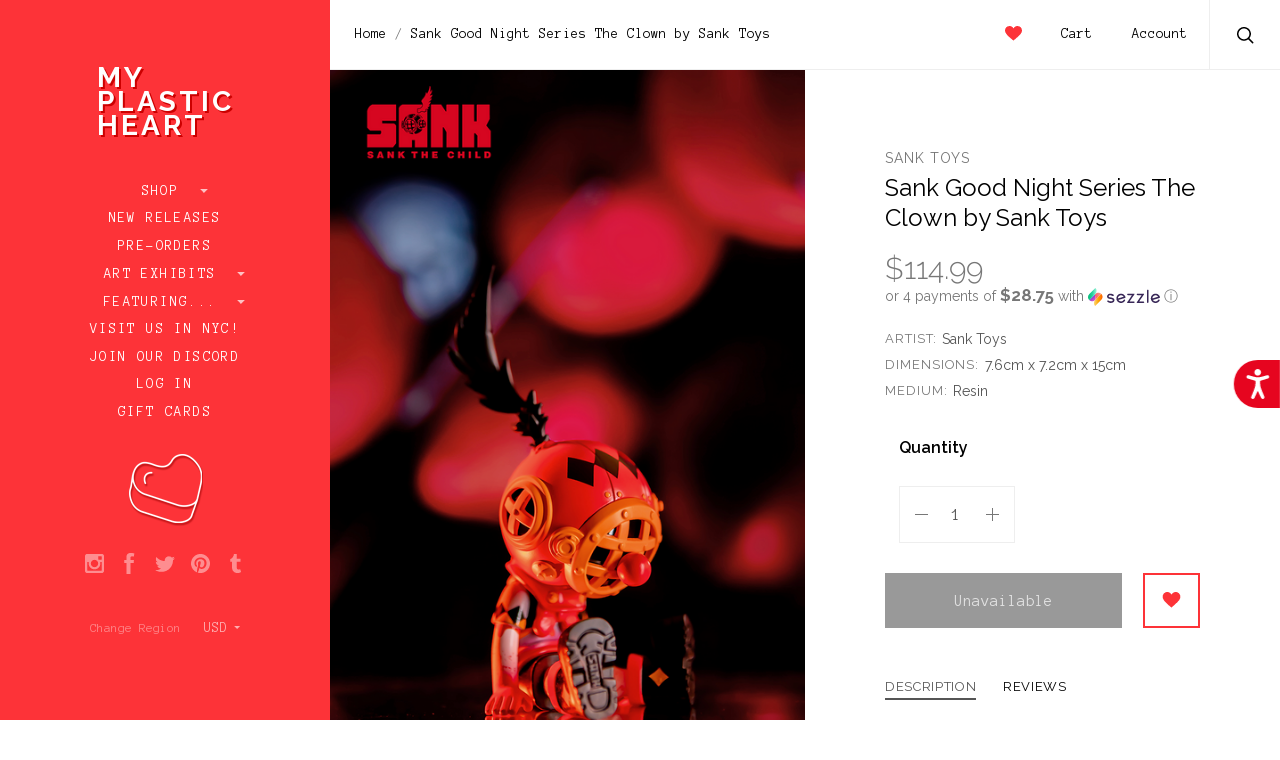

--- FILE ---
content_type: text/html; charset=UTF-8
request_url: https://www.myplasticheart.com/sank-good-night-series-the-clown-by-sank-toys/
body_size: 32778
content:

<!doctype html>
<!--[if IE 8]><html class="no-js ie8 lt-ie10 lt-ie9" lang="en"> <![endif]-->
<!--[if IE 9 ]><html class="no-js ie9 lt-ie10"> <![endif]-->
<!--[if (gt IE 9)|!(IE)]><!--> <html class="no-js"> <!--<![endif]-->
<head>

  <title>Sank Good Night Series The Clown by Sank Toys - myplasticheart</title>

  <meta property="product:price:amount" content="114.99" /><meta property="product:price:currency" content="USD" /><meta property="og:url" content="https://www.myplasticheart.com/sank-good-night-series-the-clown-by-sank-toys/" /><meta property="og:site_name" content="myplasticheart" /><meta name="keywords" content="myplasticheart, My Plastic Heart, mph, art toys, android, Be@rbrick, Designer Toys, tokidoki, dunny, kidrobot, gary baseman, designer toys, Joe Ledbetter, Frank Kozik, munny, Konatsu, Yoshitomo Nara, art toys, smiski, rick and morty"><link rel='canonical' href='https://www.myplasticheart.com/sank-good-night-series-the-clown-by-sank-toys/' /><meta name='platform' content='bigcommerce.stencil' /><meta property="og:type" content="product" />
<meta property="og:title" content="Sank Good Night Series The Clown by Sank Toys" />
<meta property="og:image" content="https://cdn11.bigcommerce.com/s-fvv65gjhoq/products/6688/images/44429/tmb__84177.1649448381.500.750.jpg?c=2" />
<meta property="og:availability" content="oos" />
<meta property="pinterest:richpins" content="enabled" />
  
   
  <link href="https://cdn11.bigcommerce.com/s-fvv65gjhoq/product_images/favicon.ico?t=1484514090" rel="shortcut icon">
  <meta name="viewport" content="width=device-width, initial-scale=1, maximum-scale=1">
  <link data-stencil-stylesheet href="https://cdn11.bigcommerce.com/s-fvv65gjhoq/stencil/73697470-0c23-0135-bbdd-525400dfdca6/e/e1814c50-b1f2-013e-f7a4-4ef3209772a9/css/theme-588b6d20-4caa-0135-2542-525400dfdca6.css" rel="stylesheet">
  <link href="https://fonts.googleapis.com/css?family=Raleway:300,400,400italic,600,700%7CAnonymous+Pro:400,700&display=swap" rel="stylesheet">

  <!-- Start Tracking Code for analytics_facebook -->

<script>
!function(f,b,e,v,n,t,s){if(f.fbq)return;n=f.fbq=function(){n.callMethod?n.callMethod.apply(n,arguments):n.queue.push(arguments)};if(!f._fbq)f._fbq=n;n.push=n;n.loaded=!0;n.version='2.0';n.queue=[];t=b.createElement(e);t.async=!0;t.src=v;s=b.getElementsByTagName(e)[0];s.parentNode.insertBefore(t,s)}(window,document,'script','https://connect.facebook.net/en_US/fbevents.js');

fbq('set', 'autoConfig', 'false', '347175869792015');
fbq('dataProcessingOptions', ['LDU'], 0, 0);
fbq('init', '347175869792015', {"external_id":"196e4256-9629-487f-b4f1-de0fd1982757"});
fbq('set', 'agent', 'bigcommerce', '347175869792015');

function trackEvents() {
    var pathName = window.location.pathname;

    fbq('track', 'PageView', {}, "");

    // Search events start -- only fire if the shopper lands on the /search.php page
    if (pathName.indexOf('/search.php') === 0 && getUrlParameter('search_query')) {
        fbq('track', 'Search', {
            content_type: 'product_group',
            content_ids: [],
            search_string: getUrlParameter('search_query')
        });
    }
    // Search events end

    // Wishlist events start -- only fire if the shopper attempts to add an item to their wishlist
    if (pathName.indexOf('/wishlist.php') === 0 && getUrlParameter('added_product_id')) {
        fbq('track', 'AddToWishlist', {
            content_type: 'product_group',
            content_ids: []
        });
    }
    // Wishlist events end

    // Lead events start -- only fire if the shopper subscribes to newsletter
    if (pathName.indexOf('/subscribe.php') === 0 && getUrlParameter('result') === 'success') {
        fbq('track', 'Lead', {});
    }
    // Lead events end

    // Registration events start -- only fire if the shopper registers an account
    if (pathName.indexOf('/login.php') === 0 && getUrlParameter('action') === 'account_created') {
        fbq('track', 'CompleteRegistration', {}, "");
    }
    // Registration events end

    

    function getUrlParameter(name) {
        var cleanName = name.replace(/[\[]/, '\[').replace(/[\]]/, '\]');
        var regex = new RegExp('[\?&]' + cleanName + '=([^&#]*)');
        var results = regex.exec(window.location.search);
        return results === null ? '' : decodeURIComponent(results[1].replace(/\+/g, ' '));
    }
}

if (window.addEventListener) {
    window.addEventListener("load", trackEvents, false)
}
</script>
<noscript><img height="1" width="1" style="display:none" alt="null" src="https://www.facebook.com/tr?id=347175869792015&ev=PageView&noscript=1&a=plbigcommerce1.2&eid="/></noscript>

<!-- End Tracking Code for analytics_facebook -->

<!-- Start Tracking Code for analytics_googleanalytics -->

<style> 
#banner1 {
    min-height: 500px;
    position: relative;
    padding-top: 50px;
    padding-left: 150px;
    margin-left: 8px;
    margin-bottom: 8px;
    margin-right: 8px;
    opacity: 1;
    transition: .5s ease;
}

#banner1:hover {
  opacity: 0.8;
}

@media screen and (min-width: 667px) {
  main {
    padding: 0;
  }
}

/* Mobile first responsive web design. */
.hero {
    background-image: url('https://www.myplasticheart.com/product_images/uploaded_images/banner1-350.jpg');
    background-repeat: no-repeat;
    background-position: center;
    background-size: cover;
}

/* Mobile landscape breakpoint. */
@media only screen and (min-width: 480px) {
    .hero {
        background-image: url('https://www.myplasticheart.com/product_images/uploaded_images/banner1-490.jpg');
    min-height: 500px;
    }
}

/* Tablet breakpoint. */
@media only screen and (min-width: 768px) {
    .hero {
        background-image: url('https://www.myplasticheart.com/product_images/uploaded_images/banner1-490.jpg');
    }
}

/* Laptop breakpoint. */
@media only screen and (min-width: 1024px) {
    .hero {
        background-image: url('https://www.myplasticheart.com/product_images/uploaded_images/banner1-490.jpg');
    }
}

/* Desktop breakpoint. */
@media only screen and (min-width: 1600px) {
    .hero {
        background-image: url('https://www.myplasticheart.com/product_images/uploaded_images/banner1-2000.jpg');
    }
}

#banner2 {
  float:left; 
  width:50%;
  padding-left: 0px;
  margin-left: 8px;
  margin-bottom: 8px;
  margin-right: 8px;
  background-image: url(https://www.myplasticheart.com/product_images/uploaded_images/banner2.jpg);
  background-size: cover;
  background-repeat: no-repeat;
  opacity: 1;
  transition: .5s ease;
}

#banner2:hover {
  opacity: 0.8;
}

#banner3 { 
  overflow:hidden;
  padding-left: 0px;
  margin-left: 8px;
  margin-bottom: 8px;
  margin-right: 8px;
  background-image: url(https://www.myplasticheart.com/product_images/uploaded_images/banner3.jpg);
  background-size: cover;
  background-repeat: no-repeat;
  opacity: 1;
  transition: .5s ease;
}

#banner3:hover {
  opacity: 0.8;
}

@media screen and (max-width: 800px) {
   #banner2 { 
    float: none;
    width:auto;   
  }
}

div.caption1 {
  position: absolute;
  top: 0%;
  left: 0%;
  width: 80%;
  padding: 8px;
  background-color: #fd3338;
  border: 1px;
  opacity: 0.6;
  filter: alpha(opacity=60); /* For IE8 and earlier */
  font-weight: bold;
  font-family: Anonymous Pro;
  font-size: 18px;
  font-weight: normal;
  color: #ffffff;
  text-align: center;
}
div.caption1 p {
  margin: 0px;
}
 div.caption2 {
  position: relative;
  top: 70%;
  left: 5%;
  width: 250px;
  padding: 8px;
  background-color: #fb3338;
  border: 1px;
  opacity: 0.6;
  filter: alpha(opacity=60); /* For IE8 and earlier */
  font-weight: bold;
  font-family: Anonymous Pro;
  font-size: 18px;
  font-weight: normal;
  color: #ffffff;
  text-align: center;
}
div.caption2 p {
  margin: 0px;
}
 div.caption3 {
  position: relative;
  top: 70%;
  left: 10%;
  width: 250px;
  padding: 8px;
  background-color: #fb3338;
  border: 1px;
  opacity: 0.6;
  filter: alpha(opacity=60); /* For IE8 and earlier */
  font-weight: bold;
  font-family: Anonymous Pro;
  font-size: 18px;
  font-weight: normal;
  color: #ffffff;
  text-align: center;
}
div.caption3 p {
  margin: 0px;
}
#giftguide {
    box-sizing: border-box;	
}

body {
    margin: 0;
}

/* Create two equal columns that floats next to each other */
.column {
    float: left;
    width: 50%;
    padding: 0 8px 0 0;
}

/* Clear floats after the columns */
.row:after {
    content: "";
    display: table;
    clear: both;
}

/* Responsive layout - makes the two columns stack on top of each other instead of next to each other */
@media (max-width: 600px) {
    .column {
        display: block;
        width: 100%;
    }
}
    .bordered {
	border-bottom: 1px dashed #cacaca;
	padding-bottom: 8px;
	margin-bottom: 8px;
	}
	.btn {
    border-radius: 0px;
    color: #ffffff;
    opacity: 1;
    background-color: #fd3338;
    border: solid #fd3338 2px;
    text-decoration: none;
    line-height: 35px;
    padding: 0;
    font-family: "Anonymous Pro";
    font-weight: 400;
    font-size: 1.14286rem;
    text-align: center;
    margin-top: 6px;
    display: block;
}
    .btn:hover {  
    opacity: 0.65;
    color: #fd3338;
	background-color: #ffffff;
}
	.message {
		padding: 5%;
    	        background-color: #fe999b;
		color: #ffffff;
		font-size: 2.5vw;
		height: 100%; 
	        border-bottom: 1px dashed #cacaca;
                margin-bottom: 8px;
	}
</style>

<script src="https://chimpstatic.com/mcjs-connected/js/users/47d10fdae40126b6b1198d404/6fc9be7aa03d985381ff3e0e5.js"></script>
<script src="https://conduit.mailchimpapp.com/js/stores/fvv65gjhoq/conduit.js"></script>

<script src="//code.tidio.co/cbfcp2ugapfik3xuneeayeym8ens8zll.js"></script>

<script type="application/ld+json">
{
  "@context": "http://schema.org",
  "@type": "Organization",
  "url": "https://www.myplasticheart.com",
  "logo": "https://cdn7.bigcommerce.com/s-fvv65gjhoq/product_images/uploaded_images/mailchimp-logo.png"
}
{ "@context" : "http://schema.org",
  "@type" : "Organization",
  "name" : “myplasticheart”,
  "url" : "https://www.myplasticheart.com",
  "sameAs" : [ "https://www.facebook.com/myplasticheartnyc/",
    "https://www.instagram.com/myplasticheart/“,
    "https://twitter.com/_myplasticheart"] 
}
</script>


<script async src="https://www.googletagmanager.com/gtag/js?id=UA-332322-1"></script>
<script>
window.dataLayer = window.dataLayer || [];
function gtag(){dataLayer.push(arguments);}
gtag('js', new Date());
gtag('config', 'UA-332322-1');
gtag('config', 'AW-1071386419');

function trackEcommerce() {
    function gaAddTrans(orderID, store, total, tax, shipping, city, state, country, currency) {
        var transaction = {
            id: orderID,
            affiliation: store,
            revenue: total,
            tax: tax,
            shipping: shipping,
            city: city,
            state: state,
            country: country
        };

        if (currency) {
            transaction.currency = currency;
        }

        ga('ecommerce:addTransaction', transaction);
    }
    
    function gaAddItems(orderID, sku, product, variation, price, qty) {
        ga('ecommerce:addItem', {
            id: orderID,
            sku: sku,
            name: product,
            category: variation,
            price: price,
            quantity: qty
        });
    }

    function gaTrackTrans() {
        ga('ecommerce:send');
  gtag('event', 'conversion', {
      'send_to': 'AW-1071386419/NrLKCIb9sdMBELOe8P4D',
      'value': 0.0,
      'currency': 'USD',
      'transaction_id': ''
  });
    }

    function gtagAddTrans(orderID, store, total, tax, shipping, city, state, country, currency) {
        this.transaction = {
            transaction_id: orderID,
            affiliation: store,
            value: total,
            tax: tax,
            shipping: shipping,
            items: []
        };

        if (currency) {
            this.transaction.currency = currency;
        }
    }

    function gtagAddItem(orderID, sku, product, variation, price, qty) {
        this.transaction.items.push({
            id: sku,
            name: product,
            category: variation,
            price: price,
            quantity: qty
        });
    }

    function gtagTrackTrans() {
        gtag('event', 'purchase', this.transaction);        
        this.transaction = null;
    }

    if (typeof gtag === 'function') {
        this._addTrans = gtagAddTrans;
        this._addItem = gtagAddItem;
        this._trackTrans = gtagTrackTrans;
    } else if (typeof ga === 'function') {
        this._addTrans = gaAddTrans;
        this._addItem = gaAddItems;
        this._trackTrans = gaTrackTrans;
    }
}

var pageTracker = new trackEcommerce();

</script>

<script type='text/javascript'>
window.__lo_site_id = 166143;

	(function() {
		var wa = document.createElement('script'); wa.type = 'text/javascript'; wa.async = true;
		wa.src = 'https://d10lpsik1i8c69.cloudfront.net/w.js';
		var s = document.getElementsByTagName('script')[0]; s.parentNode.insertBefore(wa, s);
	  })();
	</script>

<script>
  function initFreshChat() {
    window.fcWidget.init({
      token: "7443a1b7-3ecb-4175-918a-e1df2604d6ac",
      host: "https://wchat.freshchat.com"
    });
  }
  function initialize(i,t){var e;i.getElementById(t)?initFreshChat():((e=i.createElement("script")).id=t,e.async=!0,e.src="https://wchat.freshchat.com/js/widget.js",e.onload=initFreshChat,i.head.appendChild(e))}function initiateCall(){initialize(document,"freshchat-js-sdk")}window.addEventListener?window.addEventListener("load",initiateCall,!1):window.attachEvent("load",initiateCall,!1);
</script>


<script src="https://code.jquery.com/jquery-1.12.4.min.js" integrity="sha256-ZosEbRLbNQzLpnKIkEdrPv7lOy9C27hHQ+Xp8a4MxAQ="
  crossorigin="anonymous"></script>
 
<script>
var path = window.location.pathname;
var pagen = path.split("/").pop();
if (pagen == 'checkout' || pagen == 'checkout.php') {
  jQuery(document).ready(function() {
    jQuery(document).on( 'mouseover', function(e){
 
          if($('#sameAsBilling').length > 0){
if(!$('body').hasClass('shippingUnChecked')){
              if($('#sameAsBilling').is(':checked')){
                    $('#sameAsBilling').attr('checked',true).click();
                    $('body').addClass('shippingUnChecked');
                }
}
            $('#sameAsBilling').click(function(){
                if($(this).is(':checked')){}
                    else{
                      $(this).attr('checked',false).click();
                   }
            });
          }
 
   });
  });
}
</script>

<!-- End Tracking Code for analytics_googleanalytics -->

<!-- Start Tracking Code for analytics_googleanalytics4 -->

<script data-cfasync="false" src="https://cdn11.bigcommerce.com/shared/js/google_analytics4_bodl_subscribers-358423becf5d870b8b603a81de597c10f6bc7699.js" integrity="sha256-gtOfJ3Avc1pEE/hx6SKj/96cca7JvfqllWA9FTQJyfI=" crossorigin="anonymous"></script>
<script data-cfasync="false">
  (function () {
    window.dataLayer = window.dataLayer || [];

    function gtag(){
        dataLayer.push(arguments);
    }

    function initGA4(event) {
         function setupGtag() {
            function configureGtag() {
                gtag('js', new Date());
                gtag('set', 'developer_id.dMjk3Nj', true);
                gtag('config', 'G-VW1VKQWR87');
            }

            var script = document.createElement('script');

            script.src = 'https://www.googletagmanager.com/gtag/js?id=G-VW1VKQWR87';
            script.async = true;
            script.onload = configureGtag;

            document.head.appendChild(script);
        }

        setupGtag();

        if (typeof subscribeOnBodlEvents === 'function') {
            subscribeOnBodlEvents('G-VW1VKQWR87', false);
        }

        window.removeEventListener(event.type, initGA4);
    }

    

    var eventName = document.readyState === 'complete' ? 'consentScriptsLoaded' : 'DOMContentLoaded';
    window.addEventListener(eventName, initGA4, false);
  })()
</script>

<!-- End Tracking Code for analytics_googleanalytics4 -->

<!-- Start Tracking Code for analytics_siteverification -->

<meta name="google-site-verification" content="V-7GTm4nfCzqfIx6OeuVzUyGEaq7V1TStVM2a11gA60" />

<!-- End Tracking Code for analytics_siteverification -->

<!-- Start Tracking Code for analytics_visualwebsiteoptimizer -->

<script src="//ajax.googleapis.com/ajax/libs/jquery/3.1.0/jquery.min.js"></script>
<script type="text/javascript">
var path = window.location.pathname;
var pagen = path.split("/").pop();
//alert(pagen);
if ( pagen == 'checkout.php' || pagen == 'checkout'){
	$(document).ready(function(){
		$(document).ajaxComplete(function(event, request, settings) {
			$('.ExpressCheckoutContent > form > p + div.shippingquote ul.ShippingProviderList > li').css('list-style','decimal');
			$('.ExpressCheckoutContent > form > p + div.shippingquote ul.ShippingProviderList > li').css('padding-left','10px');
			
			
			
			var txt = "Flat Rate (Gallery and exhibit items do not apply)"	
			$('.ShipperName').each(function() {
				var ShipperName = $(this).html();
				if(txt===ShipperName){
					//alert('yes');
					$(this).parent().closest('li').addClass('DefaultShipperName');
				}
			});
			$('.ExpressCheckoutContent > form > p + div.shippingquote ul.ShippingProviderList').prepend($('li.DefaultShipperName'));
			
			$('li.DefaultShipperName input[type="radio"]').trigger("click");
			setTimeout(function(){
				$('.ExpressCheckoutContent > form > p + div.shippingquote div.radio span.checked').removeClass('checked');
				$('li.DefaultShipperName label > div > span').addClass("checked");
			}, 500);
			
			$('.ExpressCheckoutContent > form > p + div.shippingquote ul.ShippingProviderList > li span.ShipperName:contains(HOLD FOR LATER DELIVERY)').parent().closest('li').addClass('Hold_Later');
			$('.ExpressCheckoutContent > form > p + div.shippingquote ul.ShippingProviderList > li span.ShipperName:contains(IN-STORE PICKUP)').parent().closest('li').addClass('In_Store_Pickup');
			
			$('.ExpressCheckoutContent > form > p + div.shippingquote ul.ShippingProviderList').append($('li.Hold_Later'));
			$('.ExpressCheckoutContent > form > p + div.shippingquote ul.ShippingProviderList').append($('li.In_Store_Pickup'));
			
			$('label[for="checkout_provider_checkout_braintree"]:contains(Credit Card)').prev().closest('div').addClass('CustomDefaultSelected');
			$("div.CustomDefaultSelected span > input").trigger("click");
			$("div.CustomDefaultSelected span").addClass("checked");
		});
	});
}
</script>

<!-- End Tracking Code for analytics_visualwebsiteoptimizer -->


<script type="text/javascript" src="https://checkout-sdk.bigcommerce.com/v1/loader.js" defer ></script>
<script src="https://www.google.com/recaptcha/api.js" async defer></script>
<script type="text/javascript">
var BCData = {"product_attributes":{"sku":null,"upc":null,"mpn":null,"gtin":null,"weight":null,"base":true,"image":null,"price":{"without_tax":{"formatted":"$114.99","value":114.99,"currency":"USD"},"tax_label":"Tax"},"out_of_stock_behavior":"label_option","out_of_stock_message":"OUT OF STOCK","available_modifier_values":[],"in_stock_attributes":[],"stock":null,"instock":false,"stock_message":null,"purchasable":true,"purchasing_message":"The selected product combination is currently unavailable.","call_for_price_message":null}};
</script>
<script src='https://www.powr.io/powr.js?external-type=bigcommerce' async></script><script src='https://searchserverapi1.com/widgets/bigcommerce/init.js?api_key=2Y9J6W6i8i' async ></script><!-- Global site tag (gtag.js) - Google Ads: AW-11046851321 -->
<script async src="https://www.googletagmanager.com/gtag/js?id=AW-11046851321"></script>
<script>
  window.dataLayer = window.dataLayer || [];
  function gtag(){dataLayer.push(arguments);}
  gtag('js', new Date());

  gtag('config', 'AW-11046851321');
  gtag('set', 'developer_id.dMjk3Nj', true);
</script>
<!-- GA4 Code Start: View Product Content -->
<script>
  gtag('event', 'view_item', {
    send_to: 'AW-11046851321',
    ecomm_pagetype: 'product',
    currency: 'USD',
    items: [{
      id: '',
      name: 'Sank Good Night Series The Clown by Sank Toys',
      quantity: 1,
      google_business_vertical: 'retail',
      currency: "USD",
      price: 114.99,
    }],
    value: 114.99,
  });
</script>
<script type='text/javascript'>
document.sezzleConfig = {
"configGroups": [{
"targetXPath": ".price-withouttax/.price-value-wrapper/.price-value"
},{
"targetXPath": ".price-withtax/.price-value-wrapper/.price-value"
},{
"targetXPath": ".productView-price/.price-section/.price--withoutTax"
},{
"targetXPath": ".productView-price/.price-section/.price--withTax"
},{
"targetXPath": ".cart-total-grandTotal/SPAN-0",
"renderToPath": "../..",
"urlMatch": "cart"
},{
"targetXPath":".order-total/.cart-totals-value/.value-price"
}]
}</script><script src='https://widget.sezzle.com/v1/javascript/price-widget?uuid=fe7a54f7-045f-4e45-a634-8ad5b640d491'></script>
<!-- TikTok Pixel Code Start: Initialization Script & Page Event -->
<script>
!function (w, d, t) {
  w.TiktokAnalyticsObject=t;var ttq=w[t]=w[t]||[];ttq.methods=["page","track","identify","instances","debug","on","off","once","ready","alias","group","enableCookie","disableCookie"],ttq.setAndDefer=function(t,e){t[e]=function(){t.push([e].concat(Array.prototype.slice.call(arguments,0)))}};for(var i=0;i<ttq.methods.length;i++)ttq.setAndDefer(ttq,ttq.methods[i]);ttq.instance=function(t){for(var e=ttq._i[t]||[],n=0;n<ttq.methods.length;n++)ttq.setAndDefer(e,ttq.methods[n]);return e},ttq.load=function(e,n){var i="https://analytics.tiktok.com/i18n/pixel/events.js";ttq._i=ttq._i||{},ttq._i[e]=[],ttq._i[e]._u=i,ttq._t=ttq._t||{},ttq._t[e]=+new Date,ttq._o=ttq._o||{},ttq._o[e]=n||{},ttq._partner=ttq._partner||"BigCommerce";var o=document.createElement("script");o.type="text/javascript",o.async=!0,o.src=i+"?sdkid="+e+"&lib="+t;var a=document.getElementsByTagName("script")[0];a.parentNode.insertBefore(o,a)};

  ttq.load('CIA78KBC77U41O1T551G');
  ttq.page();
}(window, document, 'ttq');

if (typeof BODL === 'undefined') {
  // https://developer.bigcommerce.com/theme-objects/breadcrumbs
  
  // https://developer.bigcommerce.com/theme-objects/brand
  
  // https://developer.bigcommerce.com/theme-objects/category
  
  
  // https://developer.bigcommerce.com/theme-objects/product
  
  
  
  
  
  
  
  // https://developer.bigcommerce.com/theme-objects/products
  
  // https://developer.bigcommerce.com/theme-objects/product_results
  
  // https://developer.bigcommerce.com/theme-objects/order
  
  // https://developer.bigcommerce.com/theme-objects/wishlist
  
  // https://developer.bigcommerce.com/theme-objects/wishlist
  
  // https://developer.bigcommerce.com/theme-objects/cart
  // (Fetching selective cart data to prevent additional payment button object html from causing JS parse error)
  
  
  // https://developer.bigcommerce.com/theme-objects/customer
  var BODL = JSON.parse("{\"breadcrumbs\":[{\"url\":\"https://www.myplasticheart.com/\",\"name\":\"Home\"},{\"url\":\"https://www.myplasticheart.com/sank-good-night-series-the-clown-by-sank-toys/\",\"name\":\"Sank Good Night Series The Clown by Sank Toys\"}],\"productId\":6688,\"skuId\":null,\"productTitle\":\"Sank Good Night Series The Clown by Sank Toys\",\"productCurrencyWithoutTax\":\"USD\",\"productPriceWithoutTax\":114.99,\"products\":[],\"phone\":null,\"email\":null}");

  if (BODL.categoryName) {
    BODL.category = {
      name: BODL.categoryName,
      products: BODL.categoryProducts,
    }
  }

  if (BODL.productTitle) {
    BODL.product = {
      id: BODL.productId,
      title: BODL.productTitle,
      price: {
        without_tax: {
          currency: BODL.productCurrency,
          value: BODL.productPrice,
        },
      },
    }
  }
}

BODL.getCartItemContentId = (item) => {
  switch(item.type) {
    case 'GiftCertificate':
      return item.type;
      break;
    default:
      return item.product_id;
  }
}

BODL.getQueryParamValue = function (name) {
  var cleanName = name.replace(/[\[]/, '\[').replace(/[\]]/, '\]');
  var regex = new RegExp('[\?&]' + cleanName + '=([^&#]*)');
  var results = regex.exec(window.location.search);
  return results === null ? '' : decodeURIComponent(results[1].replace(/\+/g, ' '));
}

// Advanced Matching
  var phoneNumber = ''
  var email = ''
  if (BODL.phone) {
    var phoneNumber = BODL.phone;
    if (BODL.phone.indexOf('+') === -1) {
   // No country code, so default to US code
        phoneNumber = `+1${phoneNumber}`;  
    }
  }

  if (BODL.email) {
    var email = BODL.email
  }
  
  ttq.instance('CIA78KBC77U41O1T551G').identify({
    email: email,
    phone_number: phoneNumber})
</script>
<!-- TikTok Pixel Code End: Initialization Script & Page Event -->

<!-- TikTok Pixel Code Start: View Product Content -->
<script>
if (BODL.product) {
  // Advanced Matching
  var phoneNumber = ''
  var email = ''
  if (BODL.phone) {
    var phoneNumber = BODL.phone;
    if (BODL.phone.indexOf('+') === -1) {
   // No country code, so default to US code
        phoneNumber = `+1${phoneNumber}`;  
    }
  }

  if (BODL.email) {
    var email = BODL.email
  }
  
  ttq.instance('CIA78KBC77U41O1T551G').identify({
    email: email,
    phone_number: phoneNumber})
  var productPrice = 0
  var productCurrency = ""
  if (BODL.productCurrencyWithoutTax && BODL.productCurrencyWithoutTax !== "") {
    productPrice = BODL.productPriceWithoutTax
    productCurrency = BODL.productCurrencyWithoutTax
  }
  if (BODL.productCurrencyWithTax && BODL.productCurrencyWithTax !== "") {
    productPrice = BODL.productPriceWithTax
    productCurrency = BODL.productCurrencyWithTax
  }
  //default contentId to productId if sku_id is not found on product 
  var contentID = BODL.productId
  if (BODL.skuId && BODL.skuId !== "") {
    contentID = BODL.skuId
  }
  ttq.instance('CIA78KBC77U41O1T551G').track('ViewContent', {
    content_id: contentID,
    content_category: BODL.breadcrumbs[1] ? BODL.breadcrumbs[1].name : '',
    content_name: BODL.product.title,
    content_type: "product_group",
    currency: productCurrency,
    price: productPrice,
    value: productPrice,
  });
}
</script>
<!-- TikTok Pixel Code End: View Product Content -->

<!-- TikTok Pixel Code Start: View Category Content -->
<script>
if (BODL.category) {
  // Advanced Matching
  var phoneNumber = ''
  var email = ''
  if (BODL.phone) {
    var phoneNumber = BODL.phone;
    if (BODL.phone.indexOf('+') === -1) {
    // No country code, so default to US code
        phoneNumber = `+1${phoneNumber}`;  
    }
  }
    
  if (BODL.email) {
    var email = BODL.email
  }
  
  ttq.instance('CIA78KBC77U41O1T551G').identify({
    email: email,
    phone_number: phoneNumber})
  ttq.instance('CIA78KBC77U41O1T551G').track('ViewContent', {
    contents: BODL.category.products.map((p) => ({
      content_id: p.id,
      content_category: BODL.category.name,
      content_name: p.name,
      content_type: "product_group"
    }))
  });
}
</script>
<!-- TikTok Pixel Code End: View Category Content -->

<!-- TikTok Pixel Code Start: Add to Wishlist -->
<script>
// This only sends one wishlist product: the one that was just added based on the 'added_product_id' param in the url
if (BODL.wishlist) {
  var productPrice = 0
  var productCurrency = ""
  if (BODL.productCurrencyWithoutTax && BODL.productCurrencyWithoutTax !== "") {
    productPrice = BODL.productPriceWithoutTax
    productCurrency = BODL.productCurrencyWithoutTax
  }
  if (BODL.productCurrencyWithTax && BODL.productCurrencyWithTax !== "") {
    productPrice = BODL.productPriceWithTax
    productCurrency = BODL.productCurrencyWithTax
  }

  var addedWishlistItem = BODL.wishlist.items.filter((i) => i.product_id === parseInt(BODL.getQueryParamValue('added_product_id'))).map((p) => ({
    var contentId = p.product_id
    if (p.sku && p.sku !== "") {
        contentId = p.sku
    }
    content_id: contentId,
    // Commenting out as category data doesn't exist on wishlist items
    // content_category: p.does_not_exist, 
    content_name: p.name,
    content_type: "product_group",
    currency: productCurrency,
    price: productPrice,
    value: productPrice,
  }));
  
  // Advanced Matching
  var phoneNumber = ''
  var email = ''
  if (BODL.phone) {
    var phoneNumber = BODL.phone;
    if (BODL.phone.indexOf('+') === -1) {
   // No country code, so default to US code
        phoneNumber = `+1${phoneNumber}`;  
    }
  }

  if (BODL.email) {
    var email = BODL.email
  }
  
  ttq.instance('CIA78KBC77U41O1T551G').identify({
    email: email,
    phone_number: phoneNumber})
  
  ttq.instance('CIA78KBC77U41O1T551G').track('AddToWishlist', addedWishlistItem[0]);
}
</script>
<!-- TikTok Pixel Code End: Add to Wishlist -->

<!-- TikTok Pixel Code Start: Subscribe to Newsletter -->
<script>
if (window.location.pathname.indexOf('/subscribe.php') === 0 && BODL.getQueryParamValue('result') === 'success') {
  // Advanced Matching
  var phoneNumber = ''
  var email = ''
  if (BODL.phone) {
    var phoneNumber = BODL.phone;
    if (BODL.phone.indexOf('+') === -1) {
   // No country code, so default to US code
        phoneNumber = `+1${phoneNumber}`;  
    }
  }

  if (BODL.email) {
    var email = BODL.email
  }
  
  ttq.instance('CIA78KBC77U41O1T551G').identify({
    email: email,
    phone_number: phoneNumber})

  ttq.instance('CIA78KBC77U41O1T551G').track('Subscribe');
}
</script>
<!-- TikTok Pixel Code End: Subscribe to Newsletter -->

<!-- TikTok Pixel Code Start: Search -->
<script>
if (BODL.search) {
  // Advanced Matching
  var phoneNumber = ''
  var email = ''
  if (BODL.phone) {
    var phoneNumber = BODL.phone;
    if (BODL.phone.indexOf('+') === -1) {
   // No country code, so default to US code
        phoneNumber = `+1${phoneNumber}`;  
    }
  }

  if (BODL.email) {
    var email = BODL.email
  }
  
  ttq.instance('CIA78KBC77U41O1T551G').identify({
    email: email,
    phone_number: phoneNumber})
  var productPrice = 0
  var productCurrency = ""
  if (BODL.productCurrencyWithoutTax && BODL.productCurrencyWithoutTax !== "") {
    productPrice = BODL.productPriceWithoutTax
    productCurrency = BODL.productCurrencyWithoutTax
  }
  if (BODL.productCurrencyWithTax && BODL.productCurrencyWithTax !== "") {
    productPrice = BODL.productPriceWithTax
    productCurrency = BODL.productCurrencyWithTax
  }

  ttq.instance('CIA78KBC77U41O1T551G').track('Search', {
    query: BODL.getQueryParamValue('search_query'),
    contents: BODL.search.products.map((p) => ({
      var contentId = p.id
      if (p.sku && p.sku !== "") {
        contentId = p.sku
      }
      content_id: contentId,
      // Products can be in multiple categories.
      // Commenting out as this might distort category reports if only the first one is used.
      // content_category: p.category[0], 
      content_name: p.name,
      content_type: "product_group",
      currency: productCurrency,
      price: productPrice,
      value: productPrice,
    }))
  });
}
</script>
<!-- TikTok Pixel Code End: Search -->

<!-- TikTok Pixel Code Start: Registration -->
<script>
if (window.location.pathname.indexOf('/login.php') === 0 && BODL.getQueryParamValue('action') === 'account_created') {
  // Advanced Matching
  var phoneNumber = ''
  var email = ''
  if (BODL.phone) {
    var phoneNumber = BODL.phone;
    if (BODL.phone.indexOf('+') === -1) {
   // No country code, so default to US code
        phoneNumber = `+1${phoneNumber}`;  
    }
  }

  if (BODL.email) {
    var email = BODL.email
  }
  
  ttq.instance('CIA78KBC77U41O1T551G').identify({
    email: email,
    phone_number: phoneNumber})
  
  ttq.instance('CIA78KBC77U41O1T551G').track('Registration');
}
</script>
<!-- TikTok Pixel Code End: Registration -->

 <script data-cfasync="false" src="https://microapps.bigcommerce.com/bodl-events/1.9.4/index.js" integrity="sha256-Y0tDj1qsyiKBRibKllwV0ZJ1aFlGYaHHGl/oUFoXJ7Y=" nonce="" crossorigin="anonymous"></script>
 <script data-cfasync="false" nonce="">

 (function() {
    function decodeBase64(base64) {
       const text = atob(base64);
       const length = text.length;
       const bytes = new Uint8Array(length);
       for (let i = 0; i < length; i++) {
          bytes[i] = text.charCodeAt(i);
       }
       const decoder = new TextDecoder();
       return decoder.decode(bytes);
    }
    window.bodl = JSON.parse(decodeBase64("[base64]"));
 })()

 </script>

<script nonce="">
(function () {
    var xmlHttp = new XMLHttpRequest();

    xmlHttp.open('POST', 'https://bes.gcp.data.bigcommerce.com/nobot');
    xmlHttp.setRequestHeader('Content-Type', 'application/json');
    xmlHttp.send('{"store_id":"10207147","timezone_offset":"-4.0","timestamp":"2026-01-21T06:37:19.29762400Z","visit_id":"14ae567b-7777-44f7-921a-7d4196c54c39","channel_id":1}');
})();
</script>

  
  
  







































  <!-- snippet location html_head -->
</head>

<body class="layout page-product aspect-one-by-one
grid-border-gutter
retina-logo

">
  <div class="icon-sprite"><svg xmlns="http://www.w3.org/2000/svg" xmlns:xlink="http://www.w3.org/1999/xlink">
  <symbol id="icon-star" viewBox="0 0 22 20">
    <title>icon-star</title>
    <g transform="translate(-163.000000, -175.000000)">
      <g transform="translate(79.000000, 56.000000)">
        <g transform="translate(0.000000, 119.000000)">
          <polygon points="95 16.5 88.5343622 19.8991869 89.7691892 12.6995935 84.5383783 7.60081306 91.7671811 6.55040653 95 0 98.2328189 6.55040653 105.461622 7.60081306 100.230811 12.6995935 101.465638 19.8991869 "/>
        </g>
      </g>
    </g>
  </symbol>

  <symbol id="icon-account" viewBox="0 0 16 16">
    <title>account icon</title>
    <path id="svg_2" d="m14.90002,16l-8.97007,0c-0.42319,0 -0.76649,-0.34331 -0.76649,-0.76668c0,-0.42319 0.34331,-0.7665 0.76649,-0.7665l8.15489,0c-0.30851,-2.423 -2.05843,-4.47529 -4.46593,-5.13234c-0.30742,-0.08367 -0.53083,-0.34945 -0.56149,-0.66625c-0.03048,-0.31735 0.13848,-0.62027 0.42445,-0.76109c1.16643,-0.57501 1.89109,-1.72701 1.89109,-3.00685c0,-1.85684 -1.51352,-3.36711 -3.37306,-3.36711c-1.85972,0 -3.37324,1.51027 -3.37324,3.36711c0,1.27984 0.72485,2.43184 1.89127,3.00685c0.28579,0.14064 0.45457,0.44374 0.42427,0.76109c-0.03029,0.31698 -0.25404,0.58258 -0.56149,0.66625c-2.65795,0.7252 -4.51424,3.1511 -4.51424,5.89884c0,0.42337 -0.34331,0.76668 -0.76649,0.76668c-0.42337,0 -0.76667,-0.34331 -0.76667,-0.76668c0,-2.92842 1.68517,-5.56437 4.23854,-6.84115c-0.93491,-0.90425 -1.47836,-2.14911 -1.47836,-3.4917c0,-2.70231 2.20123,-4.90047 4.90642,-4.90047c2.70537,0 4.90642,2.19816 4.90642,4.90047c0,1.34259 -0.54363,2.58745 -1.47836,3.4917c2.55356,1.27678 4.23872,3.91273 4.23872,6.84115c0,0.42337 -0.34349,0.76668 -0.76667,0.76668l0,0z"/>
  </symbol>

  <symbol id="icon-cart" viewBox="0 0 23 17">
    <title>cart icon</title>
    <path d="M9 15.5c0 2-3 2-3 0s3-2 3 0M19 15.5c0 2-3 2-3 0s3-2 3 0M22.547 2.488H5.323l-.37-2.12A.45.45 0 0 0 4.504 0H.455A.45.45 0 0 0 0 .446.45.45 0 0 0 .454.89h3.668L6.246 13a2.266 2.266 0 0 1 .914-.044l-.065-.367 12.507-1.346a.45.45 0 0 0 .375-.287l2.995-7.866a.445.445 0 0 0-.425-.602zM16.257 14c.164-.4.42-.742.743-1H8c.32.258.58.6.743 1h7.514z"/>
  </symbol>

  <symbol id="icon-arrow-down" viewBox="0 0 16 9">
    <title>arrow down</title>
    <path id="arrow_down" d="m15.85346,0.83884c0.09615,-0.09598 0.1438,-0.22177 0.1438,-0.34744c0,-0.12564 -0.04765,-0.25162 -0.1438,-0.34741c-0.19197,-0.19199 -0.50291,-0.19199 -0.69472,0l-7.16006,7.15973l-7.16023,-7.15973c-0.19147,-0.19199 -0.50241,-0.19199 -0.69472,0c-0.19164,0.19196 -0.19164,0.5029 0,0.69485l7.50784,7.50717c0.19164,0.19199 0.50241,0.19199 0.69487,0l7.50702,-7.50717l0,0z"/>
  </symbol>

  <symbol id="icon-arrow-left" viewBox="0 0 9 16">
    <title>arrow left</title>
    <path d="m7.55726,15.85617c0.096,0.09617 0.22183,0.14383 0.3475,0.14383c0.12566,0 0.25166,-0.04766 0.3475,-0.14383c0.192,-0.192 0.192,-0.503 0,-0.69483l-7.16097,-7.1613l7.16097,-7.16146c0.192,-0.1915 0.192,-0.5025 0,-0.69483c-0.192,-0.19167 -0.503,-0.19167 -0.695,0l-7.50846,7.50913c-0.192,0.19166 -0.192,0.50249 0,0.69499l7.50846,7.5083l0,0z"/>
  </symbol>

  <symbol id="icon-arrow-right" viewBox="0 0 9 16">
    <title>arrow left</title>
    <path d="m0.839,0.14383c-0.096,-0.09617 -0.22183,-0.14383 -0.3475,-0.14383c-0.12566,0 -0.25166,0.04766 -0.3475,0.14383c-0.192,0.192 -0.192,0.503 0,0.69483l7.16097,7.1613l-7.16097,7.16146c-0.192,0.1915 -0.192,0.5025 0,0.69483c0.192,0.19167 0.503,0.19167 0.695,0l7.50846,-7.50913c0.192,-0.19166 0.192,-0.50249 0,-0.69499l-7.50846,-7.5083l0,0z"/>
  </symbol>

  <symbol id="icon-dropdown" viewBox="0 0 8 4">
    <title>icon-dropdown</title>
    <polygon transform="translate(4.000000, 2.000000) rotate(-180.000000) translate(-4.000000, -2.000000)" points="4 0 8 4 0 4"></polygon>
  </symbol>

  <symbol id="icon-decrement" viewBox="0 0 13 1">
    <title>icon-decrement</title>
    <rect x="0" y="0" width="13" height="1"></rect>
  </symbol>

  <symbol id="icon-increment" viewBox="0 0 13 13">
    <title>icon-increment</title>
    <path d="M6,6 L0,6 L0,7 L6,7 L6,13 L7,13 L7,7 L13,7 L13,6 L7,6 L7,0 L6,0 L6,6 L6,6 Z">
  </symbol>

  <symbol id="icon-heart" viewBox="0 0 17 15">
    <title>icon-heart</title>
    <path d="M0.997384445,7.32543185 C0.431528516,6.62483553 0.0715908711,5.75101916 0.00957924069,4.79599049 C-0.0352045366,4.58454498 -0.0327631332,4.51401181 0.00232944293,4.64618179 C0.000780404971,4.59764465 0,4.54891346 0,4.5 C0,2.01471863 2.01471863,0 4.5,0 C6.24146568,0 7.75188653,0.989220508 8.5,2.43639897 C9.24811347,0.989220508 10.7585343,0 12.5,0 C14.9852814,0 17,2.01471863 17,4.5 C17,5.55049653 16.6400414,6.51692023 16.0367377,7.28265774 C15.9277036,7.46484644 15.8059106,7.64812429 15.6699219,7.82958984 C14.0915527,9.93579102 8.46386719,14.5563965 8.46386719,14.5563965 C8.46386719,14.5563965 3.20751953,10.5148926 1.48999023,8.1027832 C1.3063754,7.84491334 1.14273616,7.58341053 0.997384445,7.32543185 Z"></path>
  </symbol>

  <symbol id="icon-search" viewBox="0 0 18 18">
    <title>search icon</title>
    <path id="icon-search" d="m16.27354,15.20135l-4.13094,-4.06493l0.0086,0.3475c1.15868,-1.25887 1.81248,-2.88435 1.81248,-4.60937c-0.00053,-3.79791 -3.12708,-6.87455 -6.98209,-6.87455c-3.85509,0 -6.98158,3.07674 -6.98158,6.87455c0,3.79781 3.12649,6.87455 6.98158,6.87455c1.62064,0 3.15715,-0.54756 4.39296,-1.53396l-0.3313,-0.0172l4.14696,4.08096c0.29929,0.29483 0.78359,0.29483 1.08298,-0.0001c0.30186,-0.29664 0.30208,-0.78023 0.00047,-1.07735l-0.00011,-0.0001zm-9.29195,-2.97147c-3.00854,0 -5.44583,-2.39856 -5.44583,-5.35533c0,-2.95677 2.43729,-5.35532 5.44583,-5.35532c3.00856,0 5.44582,2.39854 5.44582,5.35532c0,2.95678 -2.43726,5.35533 -5.44582,5.35533l0,0z"/>
  </symbol>

  <symbol id="icon-menu-link" viewBox="0 0 19 16">
    <title>menu icon</title>
    <g>
      <path d="m1.3271,12.71808c-0.70041,0 -1.3271,0.58982 -1.3271,1.29024c0,0.70042 0.62669,1.3271 1.3271,1.3271c0.70042,0 1.29024,-0.62668 1.29024,-1.3271c0,-0.70042 -0.58982,-1.29024 -1.29024,-1.29024l0,0z"/>
      <path d="m1.3271,6.37747c-0.70041,0 -1.3271,0.58983 -1.3271,1.29024c0,0.70042 0.62669,1.29024 1.3271,1.29024c0.70042,0 1.29024,-0.58982 1.29024,-1.29024c0,-0.70041 -0.58982,-1.29024 -1.29024,-1.29024l0,0z"/>
      <path d="m6.0457,2.50675l11.16979,0c0.66355,0 1.21651,-0.51609 1.21651,-1.17965c0,-0.66355 -0.55296,-1.21651 -1.21651,-1.21651l-11.16979,0c-0.66356,0 -1.21652,0.55296 -1.21652,1.21651c0,0.66356 0.55296,1.17965 1.21652,1.17965l0,0z"/>
      <path d="m1.3271,0c-0.70041,0 -1.3271,0.62669 -1.3271,1.3271c0,0.70042 0.62669,1.29024 1.3271,1.29024c0.70042,0 1.29024,-0.58982 1.29024,-1.29024c0,-0.70041 -0.58982,-1.3271 -1.29024,-1.3271l0,0z"/>
      <path d="m17.21549,6.4512l-11.16979,0c-0.66356,0 -1.21652,0.55296 -1.21652,1.21651c0,0.66355 0.55296,1.21651 1.21652,1.21651l11.16979,0c0.66355,0 1.21651,-0.55296 1.21651,-1.21651c0,-0.66355 -0.55296,-1.21651 -1.21651,-1.21651l0,0z"/>
      <path d="m17.21549,12.79181l-11.16979,0c-0.66356,0 -1.21652,0.55296 -1.21652,1.21651c0,0.66355 0.55296,1.21651 1.21652,1.21651l11.16979,0c0.66355,0 1.21651,-0.55296 1.21651,-1.21651c0,-0.66355 -0.55296,-1.21651 -1.21651,-1.21651l0,0z"/>
    </g>
  </symbol>

  <symbol id="icon-close" viewBox="0 0 14 14">
    <path id="close" d="m13.33252,12.05434c0.44586,0.44445 0.44586,1.16509 0,1.61129c-0.44339,0.44584 -1.16647,0.44584 -1.61023,0l-4.8887,-4.89043l-4.88904,4.89043c-0.44342,0.44584 -1.16647,0.44584 -1.60989,0c-0.4462,-0.44585 -0.4462,-1.16649 0,-1.61129l5.05383,-5.05524l-5.05383,-5.05524c-0.4462,-0.44341 -0.4462,-1.16266 0,-1.61129c0.44342,-0.44342 1.16647,-0.44342 1.60989,0l4.88766,4.89043l4.89041,-4.89043c0.44342,-0.44342 1.1665,-0.44342 1.61026,0c0.44583,0.44585 0.44583,1.16788 0,1.61129l-5.0542,5.05524l5.05383,5.05524l0,0z"/>
  </symbol>

  <symbol id="icon-play" viewBox="0 0 16 26">
    <title>menu icon</title>
    <path d="m15.51145,13.24587c0.6514,-0.51458 0.6514,-1.35613 0,-1.87046l-14.36307,-11.37541c-0.65115,-0.51458 -1.14838,-0.25604 -1.14838,0.57394l0,23.4734c0,0.82998 0.49723,1.08802 1.14838,0.57369l14.36307,-11.37516l0,0z"/>
  </symbol>

  <symbol id="icon-scroll-down" viewBox="0 0 56 29">
    <title>icon-scroll-down</title>
    <path d="M0.646446609,1.35355339 L27.6464466,28.3535534 C27.8417088,28.5488155 28.1582912,28.5488155 28.3535534,28.3535534 L55.3535534,1.35355339 C55.5488155,1.15829124 55.5488155,0.841708755 55.3535534,0.646446609 C55.1582912,0.451184464 54.8417088,0.451184464 54.6464466,0.646446609 L27.6464466,27.6464466 L28.3535534,27.6464466 L1.35355339,0.646446609 C1.15829124,0.451184464 0.841708755,0.451184464 0.646446609,0.646446609 C0.451184464,0.841708755 0.451184464,1.15829124 0.646446609,1.35355339 L0.646446609,1.35355339 Z"/>
  </symbol>

  <symbol id="icon-email" viewBox="0 0 16 12">
    <title>Email</title>
    <path d="M15 0H1C.448 0 0 .448 0 1v10c0 .552.448 1 1 1h14c.552 0 1-.448 1-1V1c0-.552-.448-1-1-1zm-.5 1L8 7.5 1.5 1h13zm.5 10H1V2l7 7 7-7v9z"/>
  </symbol>

  <symbol id="icon-facebook" viewBox="0 0 9 18">
    <title>Facebook</title>
    <path d="M0,5.95237697 L1.86030579,5.95237697 L1.86030579,4.14395522 C1.86030579,3.34689615 1.88060824,2.11671819 2.45960398,1.35500042 C3.0701813,0.548918038 3.90784527,0 5.34856713,0 C7.69613167,0 8.68418414,0.335366363 8.68418414,0.335366363 L8.21948367,3.09198763 C8.21948367,3.09198763 7.44347899,2.86790876 6.72011028,2.86790876 C5.99674158,2.86790876 5.34856713,3.12732893 5.34856713,3.85069764 L5.34856713,5.95237697 L8.31573231,5.95237697 L8.10894812,8.64508313 L5.34856713,8.64508313 L5.34856713,18 L1.86030579,18 L1.86030579,8.64508313 L0,8.64508313 L0,5.95237697"/>
  </symbol>

  <symbol id="icon-flickr" viewBox="0 0 32 32">
    <title>Flickr</title>
    <path d="M6.788 22.576c3.75 0 6.788-3.04 6.788-6.788 0-3.75-3.04-6.788-6.788-6.788C3.038 9 0 12.04 0 15.788c0 3.75 3.04 6.788 6.788 6.788zm18.424 0c3.75 0 6.788-3.04 6.788-6.788C32 12.038 28.96 9 25.212 9c-3.75 0-6.788 3.04-6.788 6.788 0 3.75 3.04 6.788 6.788 6.788z"/>
  </symbol>

  <symbol id="icon-google" viewBox="0 0 32 32">
    <title>Google Plus</title>
    <path d="M.027 15.46c.088-5.265 4.9-9.877 10.137-9.7 2.51-.12 4.867.98 6.79 2.522-.822.937-1.67 1.84-2.578 2.684-2.31-1.606-5.595-2.065-7.905-.21-3.303 2.3-3.454 7.726-.275 10.2 3.09 2.82 8.933 1.42 9.787-2.9-1.936-.028-3.877 0-5.813-.062-.006-1.162-.01-2.323-.006-3.485 3.237-.01 6.473-.016 9.715.01.193 2.732-.166 5.64-1.836 7.9-2.528 3.578-7.603 4.622-11.563 3.09C2.508 23.987-.307 19.765.028 15.46m26.165-3.884h2.887c.004.97.01 1.947.018 2.918.966.01 1.937.01 2.902.02v2.904c-.965.01-1.93.015-2.902.024-.01.976-.014 1.948-.02 2.92h-2.89c-.01-.972-.01-1.944-.02-2.915l-2.902-.03v-2.903c.965-.01 1.93-.015 2.9-.02.006-.976.016-1.947.026-2.918"/>
  </symbol>

  <symbol id="icon-instagram" viewBox="0 0 32 32">
    <title>Instagram</title>
    <path d="M25.523 13.537c.203.788.323 1.61.323 2.462 0 5.437-4.408 9.845-9.846 9.845S6.154 21.438 6.154 16c0-.852.12-1.675.324-2.463H3.692v13.54c0 .678.55 1.23 1.232 1.23h22.152c.68 0 1.232-.552 1.232-1.23v-13.54h-2.785zm1.553-9.845h-3.69c-.68 0-1.232.55-1.232 1.23v3.693c0 .68.55 1.23 1.23 1.23h3.692c.68 0 1.232-.55 1.232-1.23V4.922c0-.68-.55-1.23-1.232-1.23zM9.846 16c0 3.398 2.755 6.154 6.154 6.154 3.4 0 6.154-2.756 6.154-6.155 0-3.4-2.755-6.155-6.154-6.155-3.4 0-6.154 2.754-6.154 6.153zM3.692 32C1.652 32 0 30.346 0 28.306V3.692C0 1.652 1.653 0 3.692 0h24.616C30.348 0 32 1.653 32 3.692v24.614C32 30.346 30.347 32 28.308 32H3.692z"/>
  </symbol>

  <symbol id="icon-kickstarter" viewBox="0 0 32 32">
    <title>Kickstarter</title>
    <path d="M30.084 32H1.916C.858 32 0 31.142 0 30.083V1.916C0 .858.858 0 1.916 0h28.168C31.142 0 32 .858 32 1.916v28.167c0 1.06-.858 1.917-1.916 1.917zM14.64 13.216l3.21-4.646c.606-.875 1.39-1.313 2.348-1.313.783 0 1.46.278 2.033.834.57.557.858 1.22.858 1.996 0 .572-.15 1.078-.454 1.515l-2.89 4.205 3.534 4.482c.353.446.53.968.53 1.566 0 .79-.277 1.47-.833 2.038-.556.57-1.23.854-2.02.854-.867 0-1.528-.282-1.982-.846l-4.33-5.404v2.98c0 .85-.148 1.51-.443 1.982-.54.858-1.322 1.288-2.35 1.288-.933 0-1.657-.316-2.17-.947-.48-.58-.72-1.35-.72-2.31v-11.05c0-.91.244-1.66.732-2.247.514-.623 1.22-.935 2.12-.935.86 0 1.575.312 2.148.935.32.345.52.694.605 1.048.05.218.076.626.076 1.224v2.752z"/>
  </symbol>

  <symbol id="icon-linkedin" viewBox="0 0 32 32">
    <title>LinkedIn</title>
    <path d="M27.268 27.268h-4.745V19.84c0-1.77-.03-4.048-2.466-4.048-2.47 0-2.847 1.93-2.847 3.923v7.553h-4.74V11.996h4.55v2.088h.064c.633-1.2 2.182-2.466 4.49-2.466 4.806 0 5.694 3.162 5.694 7.274v8.376zM7.118 9.91c-1.524 0-2.754-1.233-2.754-2.753s1.23-2.752 2.754-2.752c1.518 0 2.75 1.233 2.75 2.752 0 1.52-1.232 2.753-2.75 2.753zM4.74 11.996h4.752v15.272h-4.75V11.996zM29.633 0H2.36C1.058 0 0 1.033 0 2.308V29.69C0 30.966 1.058 32 2.36 32h27.272C30.937 32 32 30.965 32 29.69V2.31C32 1.033 30.936 0 29.63 0z"/>
  </symbol>

  <symbol id="icon-mail" viewBox="0 0 24 24">
    <title>Mail</title>
    <path d="M20.016 8.016V6L12 11.016 3.984 6v2.016L12 12.986zm0-4.032q.797 0 1.383.61T21.983 6v12q0 .795-.586 1.404t-1.384.61H3.986q-.798 0-1.384-.61T2.016 18V6q0-.798.586-1.407t1.383-.61h16.03z"/>
  </symbol>

  <symbol id="icon-medium" viewBox="0 0 32 32">
    <title>Medium</title>
    <path d="M12.322 28.866L7.392 9.6v15.458h1.57v3.808H0v-3.808h1.568V7.808H0V4h12.322l4.032 16.938L19.938 4H32v3.808h-1.568v17.25H32v3.808h-9.745v-3.808h1.568V9.6l-4.928 19.266h-6.573z"/>
  </symbol>

  <symbol id="icon-pinterest" viewBox="0 0 32 32">
    <title>Pinterest</title>
    <path d="M16 0C7.163 0 0 7.163 0 16c0 6.778 4.217 12.568 10.17 14.9-.14-1.267-.267-3.21.055-4.59.29-1.25 1.876-7.954 1.876-7.954s-.477-.958-.477-2.375c0-2.223 1.29-3.884 2.895-3.884 1.365 0 2.025 1.025 2.025 2.254 0 1.372-.874 3.424-1.325 5.326-.377 1.593.798 2.892 2.37 2.892 2.843 0 5.03-3 5.03-7.327 0-3.83-2.754-6.51-6.685-6.51-4.552 0-7.224 3.417-7.224 6.946 0 1.375.53 2.85 1.19 3.65.13.16.15.298.11.46-.12.506-.39 1.592-.444 1.815-.07.294-.232.356-.535.215-2-.93-3.247-3.852-3.247-6.2 0-5.046 3.667-9.68 10.572-9.68 5.55 0 9.864 3.954 9.864 9.24 0 5.514-3.478 9.952-8.304 9.952-1.62 0-3.145-.843-3.667-1.838 0 0-.803 3.054-.998 3.803-.36 1.39-1.335 3.132-1.988 4.194C12.76 31.75 14.352 32 16 32c8.837 0 16-7.163 16-16S24.837 0 16 0"/>
  </symbol>

  <symbol id="icon-print" viewBox="0 0 24 24">
    <title>Print</title>
    <path d="M18 3v3.984H6V3h12zm.984 9q.422 0 .727-.28t.307-.704-.305-.727-.726-.307-.703.305-.28.726.28.703.704.28zm-3 6.984v-4.97h-7.97v4.97h7.97zm3-10.968q1.22 0 2.11.89t.89 2.11v6H18V21H6v-3.984H2.016v-6q0-1.22.89-2.11t2.11-.89h13.97z"/>
  </symbol>

  <symbol id="icon-rdio" viewBox="0 0 32 32">
    <title>Rdio</title>
    <path d="M16.57 3.352v7.585s-5.025-1.2-7.933 2.53c-2.907 3.73.626 9.678 6.184 8.027 5.706-1.693 4.735-6.195 4.735-6.89V4.364s5.516 4.7 9.55 4.803c2.928.073 3.217.657 2.672 2.086-.61 1.6-2.482 3.35-4.505 3.35 0 0 1.296 8.534-5.467 12.705-6.76 4.17-15.66 2.337-19.2-2.72-3.54-5.057-3.707-13.336.97-17.508C8.25 2.91 12.592 2.53 16.57 3.352z"/>
  </symbol>

  <symbol id="icon-reddit" viewBox="0 0 32 32">
    <title>Reddit</title>
    <path d="M7.074 12.27c2.574-1.466 5.362-2.065 8.225-2.247.104-.842.13-1.623.307-2.367.7-2.926 2.797-4.137 5.892-3.333.995.258 1.65.387 2.59-.455 2.043-1.822 5.19-.604 5.818 2.055.44 1.873-1.186 3.983-3.145 4.078-2.31.116-3.65-.997-4.085-3.37-.025-.14-.154-.316-.28-.38-1.02-.492-2.104-.744-3.227-.572-.86.133-1.464.724-1.7 1.53-.257.874-.347 1.797-.527 2.793.83.117 1.5.22 2.178.305 1.87.235 3.64.816 5.306 1.682.42.218.7.194 1.092-.062 2.27-1.49 5.117-.566 6.24 1.894.628 1.372-.016 3.315-1.488 4.387-.206.15-.426.468-.416.7.163 3.548-1.73 5.91-4.506 7.702-2.225 1.434-4.714 2.116-7.358 2.376-4.234.416-8.18-.32-11.75-2.687-2.144-1.42-3.605-3.344-4.023-5.95-.005-.027-.024-.055-.02-.077.368-1.404-.615-2.125-1.382-3.07-1.886-2.316-.215-5.01 2.015-5.78 1.403-.483 2.725-.2 4.24.847zm8.72-.59c-3.47-.08-7.185 1.19-9.412 3.115-2.36 2.04-3.38 4.936-1.502 7.85.89 1.377 2.154 2.33 3.59 3.063 3.673 1.875 7.548 2.125 11.518 1.295 2.473-.518 4.69-1.573 6.47-3.44 1.894-1.984 2.265-4.624.755-6.9-.636-.958-1.514-1.83-2.452-2.5-2.585-1.84-5.565-2.48-8.966-2.482zm10.542-7.12c-1.094-.002-2.02.864-2.038 1.906-.02 1.037.982 2 2.06 1.98 1.07-.016 1.968-.91 1.966-1.962 0-1.067-.883-1.922-1.988-1.923zm3.087 12.134c1.04-.754 1.065-1.925.48-2.793-.6-.885-2.066-1.435-3.27-.67.916 1.14 1.838 2.282 2.79 3.465zM5.405 13.21c-1.212-.767-2.803-.095-3.273.712-.618 1.062-.4 2.126.523 2.75l2.75-3.463zM15.85 25.386c-1.87.07-3.598-.383-5.198-1.372-.54-.334-.74-.763-.425-1.278.318-.52.86-.423 1.3-.142 1.012.65 2.115.938 3.3 1.113 1.83.272 3.503-.157 5.152-.843.28-.117.545-.393.813-.387.362.007.867.11 1.046.362.253.357.147.832-.34 1.103-1.76.977-3.625 1.517-5.65 1.443zm-6.66-7.574c.026-.96.92-1.78 1.894-1.73.965.047 1.817.93 1.798 1.862-.02.984-.848 1.742-1.89 1.73-1.066-.012-1.827-.8-1.8-1.862zm13.657.118c-.01.99-.83 1.763-1.853 1.748-1.02-.015-1.864-.826-1.858-1.786.007-.91.922-1.794 1.87-1.81 1.057-.016 1.854.783 1.84 1.85z"/>
  </symbol>

  <symbol id="icon-rss" viewBox="0 0 32 32">
    <title>RSS</title>
    <path d="M-.465 2.01S28.7.574 31 31.32h-5.89S26.26 8.907-.466 6.895V2.01zm0 10.203s17.098-.577 20.402 19.107h-5.89S13.33 19.684-.465 17.094v-4.88zm3.2 12.817c2.063 0 3.737 1.67 3.737 3.737 0 2.06-1.674 3.735-3.736 3.735C.672 32.502-1 30.83-1 28.767c0-2.065 1.672-3.737 3.736-3.737z"/>
  </symbol>

  <symbol id="icon-spotify" viewBox="0 0 32 32">
    <title>Spotify</title>
    <path d="M29.958 14.363c-.33 0-.668-.08-.98-.254-7.25-3.99-16.49-5.065-26.018-3.024-.632.135-1.013.217-1.565.033C.327 10.763-.25 9.61.105 8.54c.262-.786.958-1.307 1.735-1.384l.265-.056c10.485-2.247 20.727-1.027 28.84 3.437.985.544 1.345 1.784.802 2.77-.37.673-1.07 1.056-1.79 1.056zm-2.978 6.902c-.284 0-.57-.07-.837-.218-12.005-6.66-22.027-2.77-22.127-2.73-.885.354-1.89-.075-2.244-.96-.355-.883.074-1.888.958-2.243.47-.19 11.662-4.534 25.087 2.916.834.462 1.134 1.513.672 2.345-.317.57-.905.89-1.51.89zm-2.353 6.273c-.323 0-.646-.1-.926-.303-7.72-5.648-19.13-2.31-19.245-2.274-.83.25-1.704-.22-1.954-1.046-.25-.83.22-1.704 1.046-1.955.528-.16 13.01-3.84 22.008 2.744.7.51.853 1.492.34 2.19-.307.423-.783.645-1.266.645z"/>
  </symbol>

  <symbol id="icon-stumbleupon" viewBox="0 0 32 32">
    <title>StumbleUpon</title>
    <path d="M32 16c0 8.837-7.163 16-16 16S0 24.837 0 16 7.163 0 16 0s16 7.163 16 16zM15.997 9c-2.22 0-4.022 1.794-4.022 4.008v5.696c0 .524-.427.95-.953.95s-.952-.426-.952-.95v-2.532H7v2.637c0 2.212 1.8 4.006 4.022 4.006 2.222 0 4.022-1.794 4.022-4.008v-5.802c0-.524.427-.95.953-.95s.953.426.953.95v1.16l1.27.58 1.8-.58v-1.16c0-2.214-1.8-4.008-4.023-4.008zm.953 7.225v2.584c0 2.212 1.8 4.006 4.022 4.006 2.22 0 4.022-1.794 4.022-4.008v-2.532h-3.07v2.53c0 .526-.426.95-.952.95s-.953-.424-.953-.95v-2.583l-1.8.58-1.27-.58z"/>
  </symbol>

  <symbol id="icon-tumblr" viewBox="0 0 32 32">
    <title>Tumblr</title>
    <path d="M23.853 25.56c-.595.283-1.733.53-2.583.552-2.56.07-3.058-1.8-3.08-3.155v-9.962h6.426V8.15h-6.402V0h-4.688c-.077 0-.212.067-.23.24C13.022 2.733 11.853 7.11 7 8.86v4.133h3.24V23.45c0 3.58 2.64 8.665 9.61 8.546 2.35-.04 4.963-1.026 5.542-1.874l-1.54-4.565"/>
  </symbol>

  <symbol id="icon-twitter" viewBox="0 0 32 32">
    <title>Twitter</title>
    <path d="M32 7.08c-1.177.52-2.443.874-3.77 1.032 1.355-.812 2.396-2.1 2.886-3.632-1.27.752-2.674 1.3-4.17 1.593C25.75 4.797 24.044 4 22.156 4c-3.626 0-6.565 2.94-6.565 6.565 0 .515.06 1.016.17 1.496-5.456-.272-10.293-2.885-13.53-6.857-.566.97-.89 2.097-.89 3.3 0 2.278 1.16 4.287 2.92 5.465-1.076-.034-2.09-.33-2.973-.82v.08c0 3.182 2.262 5.836 5.266 6.44-.55.15-1.13.23-1.73.23-.423 0-.834-.042-1.235-.12.835 2.61 3.26 4.507 6.133 4.56-2.246 1.76-5.077 2.81-8.153 2.81-.53 0-1.052-.03-1.566-.09 2.906 1.862 6.357 2.95 10.065 2.95 12.076 0 18.68-10.005 18.68-18.68 0-.285-.007-.568-.02-.85C30.007 9.55 31.12 8.395 32 7.08"/>
  </symbol>

  <symbol id="icon-vimeo" viewBox="0 0 32 32">
    <title>Vimeo</title>
    <path d="M30.985 8.416c-.143 3.12-2.32 7.395-6.527 12.82-4.35 5.665-8.03 8.497-11.043 8.497-1.864 0-3.443-1.724-4.732-5.175L6.1 15.068c-.958-3.45-1.985-5.175-3.083-5.175-.24 0-1.077.504-2.51 1.51L-1 9.46C.58 8.07 2.137 6.68 3.67 5.286c2.106-1.824 3.687-2.783 4.74-2.88 2.492-.24 4.025 1.466 4.6 5.117.622 3.94 1.052 6.39 1.294 7.35.718 3.267 1.507 4.9 2.37 4.9.67 0 1.676-1.06 3.018-3.18 1.34-2.12 2.058-3.734 2.155-4.842.19-1.83-.528-2.746-2.155-2.746-.766 0-1.556.177-2.37.526 1.574-5.16 4.58-7.667 9.014-7.524 3.288.096 4.838 2.233 4.65 6.41"/>
  </symbol>

  <symbol id="icon-vine" viewBox="0 0 32 32">
    <title>Vine</title>
    <path d="M29.05 15.906c-.824.19-1.62.274-2.34.274-4.036 0-7.144-2.82-7.144-7.722 0-2.402.93-3.652 2.243-3.652 1.247 0 2.08 1.12 2.08 3.396 0 1.294-.346 2.71-.602 3.55 0 0 1.243 2.17 4.645 1.504.722-1.604 1.115-3.68 1.115-5.502C29.05 2.85 26.55 0 21.97 0c-4.71 0-7.466 3.62-7.466 8.395 0 4.73 2.21 8.79 5.856 10.638-1.533 3.067-3.483 5.768-5.518 7.803-3.69-4.462-7.027-10.414-8.397-22.03H1c2.516 19.346 10.013 25.506 11.996 26.69 1.12.672 2.086.64 3.112.063 1.61-.917 6.442-5.75 9.12-11.41 1.126-.003 2.477-.13 3.822-.436v-3.81"/>
  </symbol>

  <symbol id="icon-youtube" viewBox="0 0 32 32">
    <title>YouTube</title>
    <path d="M31.663 8.853s-.312-2.204-1.27-3.175c-1.217-1.274-2.58-1.28-3.206-1.354C22.712 4 15.997 4 15.997 4h-.013s-6.713 0-11.19.324c-.624.074-1.987.08-3.203 1.354C.634 6.648.32 8.853.32 8.853S0 11.44 0 14.03v2.425c0 2.59.32 5.177.32 5.177s.312 2.204 1.27 3.174c1.217 1.274 2.816 1.234 3.527 1.367 2.56.246 10.874.322 10.874.322s6.723-.01 11.198-.334c.626-.073 1.99-.08 3.205-1.353.96-.97 1.27-3.174 1.27-3.174s.32-2.588.32-5.177V14.03c0-2.59-.32-5.177-.32-5.177zM12.69 19.396l-.002-8.986 8.642 4.508-8.64 4.478z"/>
  </symbol>

  <symbol id="icon-mastercard" viewBox="0 0 54 32">
    <title>icon-mastercard</title>
    <path d="M48.366 15.193c.6 0 .9.437.9 1.282 0 1.28-.546 2.21-1.337 2.21-.6 0-.9-.437-.9-1.31 0-1.282.572-2.183 1.336-2.183zm-10.09 3.082c0-.655.49-1.01 1.472-1.01.11 0 .19.028.382.028-.027.982-.545 1.636-1.227 1.636-.382 0-.628-.246-.628-.656zm-11.998-2.427v.327h-1.91c.165-.763.546-1.173 1.092-1.173.518 0 .818.3.818.845zM38.06.002c8.838 0 16.003 7.165 16.003 16.002s-7.165 16-16.003 16a15.845 15.845 0 0 1-10.08-3.595c2.102-2.032 3.707-4.568 4.568-7.44h-1.33c-.833 2.552-2.297 4.806-4.2 6.626a16.117 16.117 0 0 1-4.17-6.62h-1.33a17.345 17.345 0 0 0 4.52 7.432c-2.75 2.22-6.223 3.594-10.036 3.594C7.165 32.002 0 24.84 0 16.002s7.164-16 16.002-16c3.814 0 7.287 1.377 10.036 3.603a17.25 17.25 0 0 0-4.52 7.424h1.33a15.988 15.988 0 0 1 4.17-6.608 15.933 15.933 0 0 1 4.2 6.614h1.33c-.86-2.872-2.466-5.413-4.568-7.443A15.85 15.85 0 0 1 38.06 0zM7.217 20.212h1.69l1.337-8.043H7.572l-1.637 4.99-.082-4.99H3.4l-1.337 8.043h1.582l1.037-6.135.136 6.135H5.99l2.21-6.19zm7.253-.735l.054-.408.382-2.32c.11-.735.136-.98.136-1.308 0-1.254-.79-1.91-2.263-1.91-.628 0-1.2.083-2.046.328l-.246 1.473.163-.028.247-.08c.382-.11.928-.165 1.418-.165.79 0 1.09.164 1.09.6 0 .11 0 .19-.054.41-.272-.028-.517-.055-.708-.055-1.91 0-3 .927-3 2.536 0 1.065.628 1.774 1.555 1.774.79 0 1.364-.246 1.8-.79l-.027.68h1.418l.027-.163.027-.245zm3.518-3.163c-.736-.327-.82-.41-.82-.71 0-.354.3-.518.846-.518.328 0 .79.028 1.227.082l.247-1.5a9.86 9.86 0 0 0-1.5-.137c-1.91 0-2.59 1.01-2.563 2.21 0 .817.382 1.39 1.282 1.827.71.327.818.436.818.71 0 .408-.3.6-.982.6-.518 0-.982-.083-1.527-.246l-.246 1.5.08.028.3.054c.11.027.247.055.465.055.382.054.71.054.928.054 1.8 0 2.645-.68 2.645-2.18 0-.9-.354-1.418-1.2-1.828zm3.762 2.427c-.41 0-.573-.135-.573-.463 0-.082 0-.164.027-.273l.463-2.726h.873l.218-1.61h-.873l.19-.98h-1.69l-.737 4.47-.082.52-.11.653c-.026.192-.054.41-.054.574 0 .954.49 1.445 1.364 1.445a3.55 3.55 0 0 0 1.227-.22l.218-1.444c-.108.054-.272.054-.463.054zm3.982.11c-.982 0-1.5-.38-1.5-1.144 0-.055 0-.11.027-.19h3.38c.164-.683.22-1.146.22-1.637 0-1.447-.9-2.374-2.32-2.374-1.717 0-2.972 1.663-2.972 3.9 0 1.935.982 2.944 2.89 2.944.628 0 1.173-.082 1.773-.273l.274-1.636c-.6.3-1.145.41-1.773.41zm5.426-3.326h.11c.163-.79.38-1.363.654-1.88l-.055-.028h-.164c-.573 0-.9.273-1.418 1.064l.164-1.01h-1.555l-1.064 6.545h1.72c.626-4.008.79-4.69 1.608-4.69zm4.964 4.61l.3-1.828c-.545.273-1.036.41-1.445.41-1.01 0-1.61-.738-1.61-1.964 0-1.773.9-3.027 2.183-3.027.49 0 .928.136 1.528.436l.3-1.744c-.163-.054-.218-.082-.436-.163l-.682-.164a3.385 3.385 0 0 0-.79-.083c-2.264 0-3.846 2.018-3.846 4.88 0 2.155 1.146 3.49 3 3.49.463 0 .872-.08 1.5-.245zm5.4-1.065l.354-2.32c.136-.735.136-.98.136-1.308 0-1.254-.763-1.91-2.236-1.91-.627 0-1.2.083-2.045.328l-.245 1.473.164-.028.217-.08c.382-.11.955-.165 1.446-.165.79 0 1.09.164 1.09.6 0 .11-.026.19-.08.41-.247-.028-.492-.055-.683-.055-1.91 0-3 .927-3 2.536 0 1.065.627 1.774 1.555 1.774.79 0 1.363-.246 1.8-.79l-.028.68h1.418v-.163l.027-.245.054-.327zm2.126 1.144c.627-4.008.79-4.69 1.608-4.69h.11c.163-.79.38-1.363.654-1.88l-.055-.028H45.8c-.57 0-.9.273-1.417 1.064l.164-1.01h-1.554l-1.037 6.545h1.69zm5.18 0h1.61l1.308-8.044h-1.69l-.383 2.29c-.464-.6-.955-.9-1.637-.9-1.5 0-2.782 1.855-2.782 4.036 0 1.636.818 2.7 2.073 2.7.627 0 1.118-.218 1.582-.71zM11.307 18.28c0-.656.492-1.01 1.447-1.01.136 0 .218.027.382.027-.027.982-.518 1.636-1.228 1.636-.382 0-.6-.245-.6-.655z"/>
  </symbol>

  <symbol id="icon-visa" viewBox="0 0 49 32">
    <title>icon-visa</title>
    <path d="M14.06 10.283h4.24l-6.303 15.472-4.236.003-3.258-12.33c2.318.953 4.38 3.023 5.22 5.276l.42 2.148zm3.356 15.488l2.503-15.5h4l-2.503 15.5h-4.002zm14.576-9.276c2.31 1.106 3.375 2.444 3.362 4.21C35.322 23.923 32.59 26 28.384 26c-1.796-.02-3.526-.394-4.46-.826l.56-3.47.516.247c1.316.58 2.167.815 3.77.815 1.15 0 2.384-.476 2.395-1.514.007-.678-.517-1.164-2.077-1.923-1.518-.74-3.53-1.983-3.505-4.21.024-3.013 2.81-5.117 6.765-5.117 1.55 0 2.795.34 3.586.65l-.542 3.36-.36-.177a7.042 7.042 0 0 0-2.994-.595c-1.568 0-2.293.69-2.293 1.333-.01.73.848 1.205 2.246 1.924zm14.207-6.21l3.238 15.49h-3.714s-.368-1.78-.488-2.32c-.583 0-4.667-.01-5.125-.01-.155.42-.84 2.332-.84 2.332h-4.205L41.01 11.57c.418-1.01 1.137-1.284 2.096-1.284H46.2zm-4.937 9.99h3.322l-.927-4.474-.27-1.337c-.202.58-.554 1.52-.53 1.48 0 0-1.263 3.44-1.595 4.33zm-31.54-1.572C8.075 14.13 4.44 11.712 0 10.592l.053-.32h6.453c.87.033 1.573.325 1.815 1.307z"/>
  </symbol>

  <symbol id="icon-american-express" viewBox="0 0 70 32">
    <title>icon-american-express</title>
    <path d="M69.102 17.22l.4 9.093c-.69.313-3.286 1.688-4.26 1.688h-4.79v-.655c-.545.438-1.548.656-2.466.656H42.933v-2.465c0-.344-.057-.344-.345-.344h-.257V28h-4.96v-2.923c-.832.402-1.75.402-2.58.402h-.545V28h-6.05l-1.434-1.656-1.576 1.656h-9.72v-10.78h9.892l1.405 1.662 1.55-1.663h6.65c.776 0 2.038.116 2.582.66v-.66h5.936c.602 0 1.75.116 2.523.66v-.66h8.947v.66c.516-.43 1.433-.66 2.265-.66H62.2v.66c.546-.37 1.32-.66 2.323-.66H69.1zm-34.197 6.65c1.577 0 3.183-.43 3.183-2.58 0-2.093-1.635-2.523-3.07-2.523h-5.877l-2.38 2.523-2.235-2.523h-7.427v7.67h7.312l2.35-2.51 2.267 2.51h3.556V23.87h2.322zM46 23.557a1.907 1.907 0 0 0-.945-.66c.516-.172 1.318-.832 1.318-2.036 0-.89-.315-1.377-.917-1.72-.602-.316-1.32-.373-2.266-.373h-4.215v7.67h1.864V23.64h1.977c.66 0 1.032.06 1.32.345.315.373.315 1.032.315 1.548v.903h1.836V24.96c0-.69-.058-1.033-.288-1.406zm7.57-3.183v-1.605h-6.135v7.67h6.136v-1.563h-4.33v-1.55h4.245V21.78H49.24v-1.405h4.33zm4.675 6.065c1.864 0 2.926-.76 2.926-2.393 0-.774-.23-1.262-.544-1.664-.46-.37-1.12-.6-2.15-.6H57.47c-.257 0-.486-.058-.716-.116-.2-.086-.373-.258-.373-.545 0-.26.06-.43.288-.603.143-.115.373-.115.717-.115h3.383v-1.634h-3.67c-1.98 0-2.64 1.204-2.64 2.294 0 2.438 2.152 2.322 3.843 2.38.345 0 .545.058.66.173.116.086.23.315.23.544 0 .2-.114.372-.23.487-.172.115-.372.172-.716.172H54.69v1.62h3.554zm7.197 0c1.864 0 2.924-.76 2.924-2.393 0-.774-.23-1.262-.544-1.664-.46-.37-1.12-.6-2.15-.6h-1.004c-.258 0-.488-.058-.718-.116-.2-.086-.373-.258-.373-.545 0-.26.115-.43.287-.603.144-.115.373-.115.717-.115h3.384v-1.634h-3.67c-1.922 0-2.64 1.204-2.64 2.294 0 2.438 2.152 2.322 3.843 2.38.344 0 .544.058.66.174.115.086.23.315.23.544 0 .2-.115.373-.23.488s-.373.172-.717.172h-3.556v1.62h3.556zm-21.476-5.92c.23.115.373.344.373.66a.924.924 0 0 1-.374.773c-.287.116-.545.116-.89.116l-2.236.058v-1.75h2.237c.344 0 .66 0 .89.144zM36.108 8.646c-.287.172-.544.172-.918.172h-2.265V7.126h2.265c.316 0 .688 0 .918.114.23.144.344.374.344.718 0 .315-.114.602-.344.69zm14.68-1.807l1.263 3.038H49.53zM30.776 25.79l-2.838-3.183 2.838-3.012v6.193zm4.244-5.42c.66 0 1.09.26 1.09.92s-.43 1.03-1.09 1.03H32.58v-1.95h2.437zM5.772 9.88l1.29-3.04 1.263 3.04H5.774zm13.132 10.494h4.616l2.037 2.237-2.093 2.264h-4.56v-1.55h4.072v-1.547h-4.07v-1.405zm.172-6.996l-.545 1.377h-3.24l-.546-1.32v1.32H8.524l-.66-1.75H6.287l-.717 1.75H-.002l2.39-5.65L4.623 4h4.79l.658 1.262V4h5.59l1.263 2.724L18.158 4h17.835c.832 0 1.548.143 2.093.602V4h4.903v.602C43.79 4.142 44.852 4 46.056 4h7.082l.66 1.262V4h5.217l.775 1.262V4h5.103v10.753h-5.16l-1.004-1.635v1.635H52.31l-.717-1.75h-1.576l-.717 1.75h-3.355c-1.318 0-2.294-.316-2.954-.66v.66h-7.97v-2.466c0-.344-.058-.402-.287-.402h-.257v2.867H19.075v-1.377zM43.363 6.41c-.832.83-.975 1.863-1.004 3.01 0 1.377.343 2.266.946 2.925.66.66 1.806.86 2.695.86h2.152l.716-1.692h3.843l.718 1.692h3.727V7.442l3.47 5.763h2.638V5.52H61.37v5.334L58.13 5.52h-2.838v7.255L52.196 5.52h-2.724l-2.638 6.05h-.832c-.487 0-1.003-.114-1.262-.372-.344-.402-.488-1.004-.488-1.836 0-.803.144-1.405.488-1.748.373-.316.774-.43 1.434-.43h1.75V5.52h-1.75c-1.262 0-2.265.286-2.81.89zm-3.784-.89v7.684h1.862V5.52H39.58zm-8.46 0v7.685h1.806v-2.78h1.98c.66 0 1.09.056 1.375.314.317.4.26 1.06.26 1.49v.975h1.89v-1.52c0-.66-.056-1.003-.343-1.376-.172-.23-.487-.49-.89-.66.517-.23 1.32-.832 1.32-2.036 0-.89-.373-1.377-.976-1.75-.6-.344-1.26-.344-2.207-.344h-4.215zm-7.484 0v7.686H29.8V11.63h-4.3v-1.55h4.244V8.503H25.5V7.126h4.3V5.52h-6.164zm-7.512 7.685H17.7l2.696-6.02v6.02h1.864V5.52h-3.01l-2.266 5.22-2.41-5.22h-2.952v7.255L8.468 5.52H5.744l-3.297 7.685h1.978l.688-1.692h3.87l.69 1.692h3.755v-6.02z"/>
  </symbol>

  <symbol id="icon-discover" viewBox="0 0 95 32">
    <title>icon-discover</title>
    <path d="M50.43 8.06c4.547 0 8.093 3.49 8.093 7.935 0 4.47-3.57 7.96-8.093 7.96-4.638 0-8.115-3.443-8.115-8.05 0-4.334 3.635-7.845 8.115-7.845zm-46.068.285c4.81 0 8.168 3.133 8.168 7.64a7.687 7.687 0 0 1-2.76 5.864c-1.462 1.213-3.127 1.76-5.43 1.76H0V8.345h4.363zm3.47 11.465c1.027-.912 1.64-2.38 1.64-3.847 0-1.464-.613-2.882-1.64-3.798-.984-.892-2.146-1.235-4.065-1.235H2.97v10.096h.797c1.92 0 3.127-.367 4.065-1.216zm6.068 3.8V8.347h2.965V23.61H13.9zm10.223-9.41c3.378 1.24 4.38 2.34 4.38 4.765 0 2.952-2.167 5.015-5.248 5.015-2.26 0-3.904-.896-5.27-2.907l1.913-1.856c.685 1.328 1.825 2.036 3.24 2.036 1.325 0 2.308-.915 2.308-2.152 0-.64-.298-1.188-.89-1.577-.298-.187-.89-.46-2.055-.87-2.783-1.01-3.74-2.085-3.74-4.192 0-2.492 2.054-4.37 4.744-4.37 1.667 0 3.196.57 4.473 1.696l-1.55 2.033c-.777-.868-1.507-1.234-2.397-1.234-1.28 0-2.213.732-2.213 1.694 0 .82.525 1.258 2.307 1.92zm5.315 1.786c0-4.436 3.605-7.985 8.1-7.985 1.28 0 2.353.274 3.654.936v3.504c-1.233-1.213-2.308-1.717-3.72-1.717-2.787 0-4.976 2.313-4.976 5.24 0 3.093 2.123 5.268 5.112 5.268 1.347 0 2.397-.48 3.585-1.67v3.504c-1.347.638-2.443.892-3.72.892-4.52 0-8.034-3.478-8.034-7.97zm35.8 2.615l4.11-10.253h3.217l-6.573 15.655h-1.596l-6.46-15.655h3.24zm8.676 5.012V8.347h8.418v2.585H76.88v3.388h5.243v2.585H76.88v4.123h5.452v2.584h-8.418zm20.167-10.76c0 2.336-1.23 3.87-3.468 4.33l4.794 6.43h-3.65l-4.106-6.136h-.388v6.135h-2.97V8.347h4.405c3.425 0 5.384 1.645 5.384 4.506zm-5.955 2.52c1.9 0 2.903-.827 2.903-2.36 0-1.485-1.004-2.265-2.856-2.265h-.91v4.626h.862z"/>
  </symbol>

  <symbol id="icon-paypal" viewBox="0 0 57 32">
    <title>icon-paypal</title>
    <path d="M47.11 10.477c2.21-.037 4.633.618 4.072 3.276l-1.37 6.263h-3.158l.21-.947c-1.72 1.71-6.037 1.82-5.334-2.112.49-2.294 2.878-3.023 6.423-3.023.246-1.02-.457-1.274-1.65-1.238s-2.633.437-3.09.655l.282-2.293c.913-.183 2.106-.584 3.615-.584zm.21 6.408c.07-.29.106-.547.176-.838h-.773c-.596 0-1.58.146-1.93.765-.457.728.176 1.348.877 1.31.807-.036 1.474-.4 1.65-1.237zM53.883 8h3.242L54.48 20.016h-3.21zm-14.74.037c1.688 0 3.728 1.274 3.13 4.077-.528 2.476-2.498 3.933-4.89 3.933h-2.428l-.88 3.97h-3.41l2.602-11.98h5.874zm-.106 4.077c.21-.91-.317-1.638-1.197-1.638h-1.69l-.703 3.277h1.583c.88 0 1.795-.728 2.006-1.638zm-22.69-1.638c2.183-.037 4.61.618 4.055 3.276l-1.352 6.262h-3.155l.208-.947c-1.664 1.712-5.93 1.82-5.235-2.11.486-2.295 2.844-3.024 6.345-3.024.208-1.02-.485-1.274-1.664-1.238s-2.602.437-3.018.655l.277-2.293c.866-.182 2.045-.583 3.536-.583zm.242 6.41c.034-.292.103-.548.172-.84h-.797c-.555 0-1.525.147-1.872.766-.45.728.138 1.348.832 1.31.797-.036 1.49-.4 1.664-1.237zm11.938-6.238h3.255l-7.496 13.35H20.76l2.305-3.924-1.29-9.426h3.157l.508 5.58zM8.498 8.036c1.73 0 3.74 1.274 3.14 4.077-.53 2.476-2.504 3.933-4.867 3.933H4.304l-.847 3.97H0l2.61-11.98H8.5zm-.105 4.078c.247-.91-.317-1.638-1.164-1.638H5.535l-.74 3.277h1.622c.882 0 1.763-.728 1.975-1.638z"/>
  </symbol>
</svg>
</div>
      

  <!-- snippet location header -->
  <header class="main-header" role="banner">
  <div class="header-menubar">
    <a class="nav-compare" href="#">
      <span class="compare-submit-text">Compare Items</span>
      (<span class="compare-submit-count" data-compare-count>0</span>)
    </a>

    <div class="header-menubar-inner">
      <div class="header-menubar-top">

  <button class="mobile-menu-button mobile-menu-open" type="button" data-toggle-menu>
    <span></span>
  </button>

  <div class="header-branding">
      <h1 class="logo-text"><a href="https://www.myplasticheart.com/"><!--myplasticheart Checkout--><div style="text-align: center;">
    <div style="display: inline-block; text-align: left;">
        MY<br />
        PLASTIC<br />
        HEART<br />
    </div>
</div></h1>
  </div>

  <div class="header-menubar-top-right">
    <div class="header-menubar-cart">
      <a class="topbar-item-link" href="/cart.php" data-cart-preview-toggle>
  <svg class="icon-cart"><use xlink:href="#icon-cart"></svg>
  <span class="cart-count" data-cart-preview-count="0"><span class="circle"></span></span>
  <span class="topbar-item-text">Cart</span>
</a>
    </div>
  </div>

</div>

      <div class="header-links-container">
        <div class="header-links-scroll-container">
          <div class="header-menubar-upper">
            <!-- snippet location forms_search -->
<form class="search-form-input-wrap" action="/search.php">
  <input class="form-input sidebar-search-input" name="search_query" type="text" placeholder="Search">
  <button type="submit" class="button-search-submit sidebar-search-submit">
    <svg class="icon-search"><use xlink:href="#icon-search"></svg>
    <span class="sr-only">Search</span>
  </button>
</form>
            <nav class="navigation" id="main-navigation">
  <ul class="nav-menu">
      <li class="nav-menu-item menu-dropdown">
        <a href="#" data-open-dropdown>
          Shop
        </a>
        <button class="open-dropdown" data-open-dropdown>
          <svg class="icon"><use xlink:href="#icon-dropdown"></svg>
        </button>
        <ul class="dropdown">
            <li class="subnav-menu-item">
              <a href="https://www.myplasticheart.com/designer-toys/">Designer Toys</a>
            </li>
            <li class="subnav-menu-item">
              <a href="https://www.myplasticheart.com/blind-boxes/">Blind Boxes</a>
            </li>
            <li class="subnav-menu-item">
              <a href="https://www.myplasticheart.com/gachapon-capsule-toys/">Gachapon (Capsule Toys)</a>
            </li>
            <li class="subnav-menu-item">
              <a href="https://www.myplasticheart.com/kaiju-soft-vinyl/">Kaiju &amp; Soft Vinyl</a>
            </li>
            <li class="subnav-menu-item">
              <a href="https://www.myplasticheart.com/plush/">Plush &amp; Soft Goods</a>
            </li>
            <li class="subnav-menu-item">
              <a href="https://www.myplasticheart.com/accessories/">Accessories</a>
            </li>
            <li class="subnav-menu-item">
              <a href="https://www.myplasticheart.com/pop-culture/">Pop Culture</a>
            </li>
            <li class="subnav-menu-item">
              <a href="https://www.myplasticheart.com/original-art/">Original Art</a>
            </li>
            <li class="subnav-menu-item">
              <a href="https://www.myplasticheart.com/do-it-yourself/">Do It Yourself</a>
            </li>
            <li class="subnav-menu-item">
              <a href="https://www.myplasticheart.com/books-magazines/">Books &amp; Magazines</a>
            </li>
            <li class="subnav-menu-item">
              <a href="https://www.myplasticheart.com/shop-all/">Shop All</a>
            </li>
            <li class="subnav-menu-item">
              <a href="https://www.myplasticheart.com/apparel/">Apparel</a>
            </li>
            <li class="subnav-menu-item">
              <a href="https://www.myplasticheart.com/sale/">Sale</a>
            </li>
        </ul>
      </li>
      <li class="nav-menu-item ">
        <a href="/new-releases/" >
          New Releases
        </a>
      </li>
      <li class="nav-menu-item ">
        <a href="/pre-orders/" >
          Pre-Orders
        </a>
      </li>
      <li class="nav-menu-item menu-dropdown">
        <a href="https://www.myplasticheart.com/pages.php?pageid=12" >
          Art Exhibits
        </a>
          <button class="open-dropdown" data-open-dropdown>
            <svg class="icon"><use xlink:href="#icon-dropdown"></svg>
          </button>
          <ul class="dropdown">
              <li class="subnav-menu-item">
                <a href="https://www.myplasticheart.com/my-own-paradise/">My Own Paradise</a>
              </li>
              <li class="subnav-menu-item">
                <a href="https://www.myplasticheart.com/worlds-end-grocery/">World&#x27;s End Grocery</a>
              </li>
              <li class="subnav-menu-item">
                <a href="https://www.myplasticheart.com/red-envelope-show-2023/">The Red Envelope Show 2023</a>
              </li>
              <li class="subnav-menu-item">
                <a href="https://www.myplasticheart.com/rampage-friends/">Rampage &amp; Friends</a>
              </li>
              <li class="subnav-menu-item">
                <a href="https://www.myplasticheart.com/dumpster-friends-forever/">Dumpster Friends Forever</a>
              </li>
              <li class="subnav-menu-item">
                <a href="https://www.myplasticheart.com/gvx-popupshop-nyc/">GVX &amp; POPUPSHOP NYC</a>
              </li>
              <li class="subnav-menu-item">
                <a href="https://www.myplasticheart.com/beasts-in-the-lower-east/">Beasts in the Lower East</a>
              </li>
              <li class="subnav-menu-item">
                <a href="https://www.myplasticheart.com/code-red/">Code Red</a>
              </li>
              <li class="subnav-menu-item">
                <a href="https://www.myplasticheart.com/fewmany-art-vinyl-show/">FEWMANY ART VINYL SHOW</a>
              </li>
              <li class="subnav-menu-item">
                <a href="https://www.myplasticheart.com/monstrosities-2019/">Monstrosities 2019</a>
              </li>
              <li class="subnav-menu-item">
                <a href="https://www.myplasticheart.com/robots-will-kill-friends-2018/">RWK + Friends 2018</a>
              </li>
              <li class="subnav-menu-item">
                <a href="https://www.myplasticheart.com/dayp/">DAYP (Do As You Please)</a>
              </li>
              <li class="subnav-menu-item">
                <a href="https://www.myplasticheart.com/shop-all/art-exhibits/monstrosities-2018/">Monstrosities 2018</a>
              </li>
              <li class="subnav-menu-item">
                <a href="https://www.myplasticheart.com/konatsuya-exhibition-2017/">Konatsuya Exhibition 2017</a>
              </li>
              <li class="subnav-menu-item">
                <a href="https://www.myplasticheart.com/robots-will-kill-friends/">Robots Will Kill + Friends</a>
              </li>
              <li class="subnav-menu-item">
                <a href="https://www.myplasticheart.com/madballs-all-star-art-jam/">Madballs All-Star Art Jam</a>
              </li>
              <li class="subnav-menu-item">
                <a href="/furmutation/">Furmutation</a>
              </li>
              <li class="subnav-menu-item">
                <a href="/shop-all/art-exhibits/monstrosities-2017/">Monstrosities 2017</a>
              </li>
              <li class="subnav-menu-item">
                <a href="/art-exhibits/starry-eyed/">Starry Eyed</a>
              </li>
          </ul>
      </li>
      <li class="nav-menu-item menu-dropdown">
        <a href="https://www.myplasticheart.com/featuring-1/" >
          Featuring...
        </a>
          <button class="open-dropdown" data-open-dropdown>
            <svg class="icon"><use xlink:href="#icon-dropdown"></svg>
          </button>
          <ul class="dropdown">
              <li class="subnav-menu-item">
                <a href="https://www.myplasticheart.com/art-icons/">Art Icons</a>
              </li>
              <li class="subnav-menu-item">
                <a href="https://www.myplasticheart.com/bearbrick/">Bearbrick (Be@rbrick)</a>
              </li>
              <li class="subnav-menu-item">
                <a href="https://www.myplasticheart.com/dunny/">Dunny</a>
              </li>
              <li class="subnav-menu-item">
                <a href="https://www.myplasticheart.com/brands/Konatsuya.html">Konatsu</a>
              </li>
              <li class="subnav-menu-item">
                <a href="https://www.myplasticheart.com/sanrio/">Sanrio</a>
              </li>
              <li class="subnav-menu-item">
                <a href="https://www.myplasticheart.com/smiski">Smiski</a>
              </li>
              <li class="subnav-menu-item">
                <a href="https://www.myplasticheart.com/sonny-angel/">Sonny Angel</a>
              </li>
          </ul>
      </li>
      <li class="nav-menu-item ">
        <a href="https://www.myplasticheart.com/visit-us/" >
          Visit Us in NYC!
        </a>
      </li>
      <li class="nav-menu-item ">
        <a href="https://discord.gg/mph " >
          Join our Discord
        </a>
      </li>
      <li class="nav-menu-item">
          <a href="/login.php">Log In</a>
      </li>

      <li class="nav-menu-item mobile">
        <a href="/wishlist.php" class="header-whislist-link">Wishlist</a>
      </li>

      <li class="nav-menu-item">
        <a href="/giftcertificates.php" class="header-gift-card-link">Gift Cards</a>
      </li>

  </ul>
</nav>
          </div>

<div align="center" style="margin-bottom: 24px;"><a href="https://www.myplasticheart.com"><img src="https://cdn3.bigcommerce.com/s-fvv65gjhoq/product_images/uploaded_images/logo-side.png?t=1492721961&_ga=1.76565718.276013257.1492106421"></a></div>

          <div class="header-menubar-lower">
              <ul class="header-social-media">
      <li class="social-media-link">
        <a href="https://www.instagram.com/myplasticheart/" title="Instagram" target="_blank">
          <svg class="icon"><use xlink:href="#icon-instagram"></svg>
          <span class="sr-only">Instagram</span>
        </a>
      </li>
      <li class="social-media-link">
        <a href="https://www.facebook.com/myplasticheartnyc/" title="Facebook" target="_blank">
          <svg class="icon"><use xlink:href="#icon-facebook"></svg>
          <span class="sr-only">Facebook</span>
        </a>
      </li>
      <li class="social-media-link">
        <a href="https://twitter.com/_myplasticheart" title="Twitter" target="_blank">
          <svg class="icon"><use xlink:href="#icon-twitter"></svg>
          <span class="sr-only">Twitter</span>
        </a>
      </li>
      <li class="social-media-link">
        <a href="https://www.pinterest.com/myplasticheart/" title="Pinterest" target="_blank">
          <svg class="icon"><use xlink:href="#icon-pinterest"></svg>
          <span class="sr-only">Pinterest</span>
        </a>
      </li>
      <li class="social-media-link">
        <a href="http://myplasticheart.tumblr.com/" title="Tumblr" target="_blank">
          <svg class="icon"><use xlink:href="#icon-tumblr"></svg>
          <span class="sr-only">Tumblr</span>
        </a>
      </li>
</ul>

              <div class="nav-currency-selector" data-currency-selector>
    <span class="nav-currency-selector-label">Change Region</span>
    <div class="form-select-wrapper">
      <label class="form-selected-text">USD</label>
      <select id="currency-selector">
          <option value="https://www.myplasticheart.com/sank-good-night-series-the-clown-by-sank-toys/?setCurrencyId=1" selected>
            US Dollars
          </option>
          <option value="https://www.myplasticheart.com/sank-good-night-series-the-clown-by-sank-toys/?setCurrencyId=2" >
            Canadian Dollar
          </option>
          <option value="https://www.myplasticheart.com/sank-good-night-series-the-clown-by-sank-toys/?setCurrencyId=3" >
            British Pound
          </option>
          <option value="https://www.myplasticheart.com/sank-good-night-series-the-clown-by-sank-toys/?setCurrencyId=4" >
            Euro
          </option>
          <option value="https://www.myplasticheart.com/sank-good-night-series-the-clown-by-sank-toys/?setCurrencyId=7" >
            Australian Dollar
          </option>
          <option value="https://www.myplasticheart.com/sank-good-night-series-the-clown-by-sank-toys/?setCurrencyId=8" >
            Vietnamese Dong
          </option>
          <option value="https://www.myplasticheart.com/sank-good-night-series-the-clown-by-sank-toys/?setCurrencyId=9" >
            Japanese yen
          </option>
      </select>
    </div>
  </div>
          </div>
        </div>
      </div>
    </div>

  </div>
  <div class="header-toolbar ">
    <div class="topbar-items-left">
  <div class="topbar-item topbar-breadcrumbs">
      <div class="breadcrumbs-container">
    <ul class="breadcrumbs" itemscope  itemtype="http://schema.org/BreadcrumbList">
        <li class="breadcrumb " itemprop="itemListElement" itemscope itemtype="http://schema.org/ListItem">
            <a href="https://www.myplasticheart.com/" class="breadcrumb-label link" itemprop="item">
              <span itemprop="name">Home</span>
            </a>
        </li>
        <li class="breadcrumb is-active" itemprop="itemListElement" itemscope itemtype="http://schema.org/ListItem">
            <a href="https://www.myplasticheart.com/sank-good-night-series-the-clown-by-sank-toys/" class="breadcrumb-label link" itemprop="item">
              <span itemprop="name">Sank Good Night Series The Clown by Sank Toys</span>
            </a>
        </li>
    </ul>
  </div>
  </div>
</div>

<div class="topbar-items-right accounts-enabled">
    <div class="topbar-item topbar-wishlist">
      <a class="topbar-item-link" href="/wishlist.php"><svg><use xlink:href="#icon-heart"></use></svg></a>
    </div>

  <div class="topbar-item topbar-cart" data-cart-preview>
    <a class="topbar-item-link" href="/cart.php" data-cart-preview-toggle>
  <svg class="icon-cart"><use xlink:href="#icon-cart"></svg>
  <span class="cart-count" data-cart-preview-count="0"><span class="circle"></span></span>
  <span class="topbar-item-text">Cart</span>
</a>

    <div class="cart-preview-container" data-cart-preview-container>
      <div class="cart-preview" data-cart-count="0">

    <p class="cart-preview-empty">Your cart is empty</p>
  <div id="cart-preview-overlay" class="cart-preview-overlay"></div>
</div>
    </div>
  </div>

    <div class="topbar-item topbar-account">
      <a class="topbar-item-link" href="/login.php">
        <span class="topbar-item-text">Account</span>
      </a>
    </div>

  <div class="topbar-item topbar-search">
    <!-- snippet location forms_search -->
<form class="search-form-input-wrap" action="/search.php">
  <input class="form-input header-search-input" name="search_query" type="text" placeholder="Search">
  <button type="submit" class="button-search-submit header-search-submit">
    <svg class="icon-search"><use xlink:href="#icon-search"></svg>
    <span class="sr-only">Search</span>
  </button>
</form>
  </div>
</div>
  </div>
</header>


  <main class="main-content">
    
  <div class="shipping-messages">
    

  </div>

  <div class="product-wrapper" data-product-container>

    <div class="product-images-wrapper" data-product-images>
      <div class="pxu-spinner-wrapper">
  <div class="pxu-spinner spinner-invert">
    <div class="cube1 cube"></div>
    <div class="cube2 cube"></div>
    <div class="cube4 cube"></div>
    <div class="cube3 cube"></div>
  </div>
</div>      
<div class="product-images-container visibly-hidden">
      <figure class="product-image" id="product-image-0">
        <a href="https://cdn11.bigcommerce.com/s-fvv65gjhoq/images/stencil/1200x1200/products/6688/44431/IMG_6641__47208.1649448381.png?c=2" >
          <img src="https://cdn11.bigcommerce.com/s-fvv65gjhoq/images/stencil/800x800/products/6688/44431/IMG_6641__47208.1649448381.png?c=2" alt="Sank Good Night Series The Clown by Sank Toys">
        </a>
      </figure>
      <figure class="product-image" id="product-image-1">
        <a href="https://cdn11.bigcommerce.com/s-fvv65gjhoq/images/stencil/1200x1200/products/6688/44434/IMG_6640__06056.1649448381.png?c=2" >
          <img src="https://cdn11.bigcommerce.com/s-fvv65gjhoq/images/stencil/800x800/products/6688/44434/IMG_6640__06056.1649448381.png?c=2" alt="Sank Good Night Series The Clown by Sank Toys">
        </a>
      </figure>
      <figure class="product-image" id="product-image-2">
        <a href="https://cdn11.bigcommerce.com/s-fvv65gjhoq/images/stencil/1200x1200/products/6688/44435/IMG_6655__79165.1649448381.png?c=2" >
          <img src="https://cdn11.bigcommerce.com/s-fvv65gjhoq/images/stencil/800x800/products/6688/44435/IMG_6655__79165.1649448381.png?c=2" alt="Sank Good Night Series The Clown by Sank Toys">
        </a>
      </figure>
      <figure class="product-image" id="product-image-3">
        <a href="https://cdn11.bigcommerce.com/s-fvv65gjhoq/images/stencil/1200x1200/products/6688/44436/IMG_6645__40177.1649448381.png?c=2" >
          <img src="https://cdn11.bigcommerce.com/s-fvv65gjhoq/images/stencil/800x800/products/6688/44436/IMG_6645__40177.1649448381.png?c=2" alt="Sank Good Night Series The Clown by Sank Toys">
        </a>
      </figure>
      <figure class="product-image" id="product-image-4">
        <a href="https://cdn11.bigcommerce.com/s-fvv65gjhoq/images/stencil/1200x1200/products/6688/44430/IMG_6642__27887.1649448381.png?c=2" >
          <img src="https://cdn11.bigcommerce.com/s-fvv65gjhoq/images/stencil/800x800/products/6688/44430/IMG_6642__27887.1649448381.png?c=2" alt="Sank Good Night Series The Clown by Sank Toys">
        </a>
      </figure>
      <figure class="product-image" id="product-image-5">
        <a href="https://cdn11.bigcommerce.com/s-fvv65gjhoq/images/stencil/1200x1200/products/6688/44432/IMG_6651__85158.1649448381.png?c=2" >
          <img src="https://cdn11.bigcommerce.com/s-fvv65gjhoq/images/stencil/800x800/products/6688/44432/IMG_6651__85158.1649448381.png?c=2" alt="Sank Good Night Series The Clown by Sank Toys">
        </a>
      </figure>
      <figure class="product-image" id="product-image-6">
        <a href="https://cdn11.bigcommerce.com/s-fvv65gjhoq/images/stencil/1200x1200/products/6688/44433/IMG_6628__93251.1649448381.png?c=2" >
          <img src="https://cdn11.bigcommerce.com/s-fvv65gjhoq/images/stencil/800x800/products/6688/44433/IMG_6628__93251.1649448381.png?c=2" alt="Sank Good Night Series The Clown by Sank Toys">
        </a>
      </figure>
      <figure class="product-image" id="product-image-7">
        <a href="https://cdn11.bigcommerce.com/s-fvv65gjhoq/images/stencil/1200x1200/products/6688/44429/tmb__84177.1649448381.jpg?c=2" >
          <img src="https://cdn11.bigcommerce.com/s-fvv65gjhoq/images/stencil/800x800/products/6688/44429/tmb__84177.1649448381.jpg?c=2" alt="Sank Good Night Series The Clown by Sank Toys">
        </a>
      </figure>
</div>
    </div>

    <div class="product-details-wrapper" data-product-details>
      <div class="product-details">
        
  <link itemprop="availability" href="http://schema.org/InStock">

<form class="form" method="post" action="https://www.myplasticheart.com/cart.php" enctype="multipart/form-data" data-cart-item-add data-product-title="Sank Good Night Series The Clown by Sank Toys" data-product-purchasable="false">
  <input type="hidden" name="action" value="add">
  <input type="hidden" name="product_id" value="6688" data-product-id>

  <div class="product-info-block">


      <a class="product-brand" href="https://www.myplasticheart.com/sank-toys/">Sank Toys</a>

      <h1 class="product-title">Sank Good Night Series The Clown by Sank Toys</h1>



    <div class="product-rating" itemprop="aggregateRating" itemscope itemtype="http://schema.org/AggregateRating">
      <!-- snippet location product_rating -->

    </div>

        <div class="product-price">
          <div itemprop="offers" itemscope itemtype="http://schema.org/Offer">
  <meta itemprop="priceCurrency" content="USD">
      <meta itemprop="price" content="114.99">

    <div class="product-price-line" data-product-price-wrapper="without-tax">

      <span class="price-value"> $114.99</span>

    </div>



</div>
        </div>

      <dl class="product-details-block">

    <dt class="product-details-name product-details-custom">Artist:</dt>
    <dd class="product-details-value product-details-custom">Sank Toys</dd>
    <dt class="product-details-name product-details-custom">Dimensions:</dt>
    <dd class="product-details-value product-details-custom">7.6cm x 7.2cm x 15cm</dd>
    <dt class="product-details-name product-details-custom">Medium:</dt>
    <dd class="product-details-value product-details-custom">Resin</dd>
</dl>

  </div>

    <div data-variation-preview></div>

  <div class="product-inputs-container">


      <div class="form-field form-field-quantity product-quantity-container">
        <label class="form-label">
          <span class="form-field-title">
            Quantity
          </span>
          
<span class="form-field-quantity-control" data-quantity-control="6688">
  <input
    class="form-input"
    type="number"
    name="qty[]"
    pattern="[0-9]*"
    value="1"
    min="0"
    max="2"
    data-quantity-control-input
  >
  <span class="quantity-control quantity-decrement" data-quantity-control-action="decrement"><svg><use xlink:href="#icon-decrement"/></svg></span>
  <span class="quantity-control quantity-increment" data-quantity-control-action="increment"><svg><use xlink:href="#icon-increment"/></svg></span>
</span>
        </label>
      </div>
  </div>


  <div data-product-option-message></div>

  <div data-product-cart-message></div>


  <div class="button button-add-to-cart button-disabled">
        Unavailable
         </div>

</form>

<form method="post" class="wishlist-form" action="/wishlist.php?action=add&amp;product_id=6688" data-wishlist-add>
  <input type="hidden" name="variation_id" value="">
  <button class="button button-primary button-add-to-wishlist"><svg><use xlink:href="#icon-heart"/></svg></button>
</form>

        <section class="product-tabs">
          <ul class="product-tab-links" data-tabs>
    <li class="product-tab-link"><a href="#product-description">Description</a></li>

  <li class="product-tab-link">
    <a href="#product-reviews">
      Reviews
    </a>
  </li>

</ul>

<div class="product-tab-content">
    <section class="tab-content-panel" id="product-description">
      <div class="product-description-container rte" itemprop="description">
        <p><span>Established in 2017, Sank Toys Limited is a high-end collectible brand, devoted to designing, developing and producing high quality collectibles .China-based Sank Toys was started with a simple core mission: &ldquo;to create interesting and thought-provoking toys.&rdquo; Sank Toys has several exclusive product series of original toys and figures. These include Sank the Child, Cube Creatures and Freak Kids.&nbsp;</span></p>
<p>&nbsp;</p>

        <!-- snippet location product_description -->
      </div>
    </section>


  <section class="tab-content-panel" id="product-reviews">
    <!-- snippet location reviews -->

      <div class="product-reviews-empty">
        No one has reviewed this product!
        <a data-leave-review>Write a Review</a>
      </div>
  </section>
</div>
        </section>

          <aside class="share-links-container type-product-single">
    <ul class="share-links">
      <li class="share-links-label">Share On</li>


          <li class="share-link">
            <a target="_blank" href="//www.facebook.com/sharer.php?u=https://www.myplasticheart.com/sank-good-night-series-the-clown-by-sank-toys/" class="share-facebook" data-share>
              <span class="sr-only">Facebook</span>
              <svg class="icon"><use xlink:href="#icon-facebook"></svg>
            </a>
          </li>









          <li class="share-link">
            <a target="_blank" href="//twitter.com/share?url=https://www.myplasticheart.com/sank-good-night-series-the-clown-by-sank-toys/" class="share-twitter" data-share>
              <span class="sr-only">Twitter</span>
              <svg class="icon"><use xlink:href="#icon-twitter"></svg>
            </a>
          </li>












          <li class="share-link">
            <a target="_blank" href="//pinterest.com/pin/create/button/?url=https://www.myplasticheart.com/sank-good-night-series-the-clown-by-sank-toys/&amp;media=https://cdn11.bigcommerce.com/s-fvv65gjhoq/images/stencil/original/products/6688/44431/IMG_6641__47208.1649448381.png?c=2&amp;description=" data-share>
              <span class="sr-only">Pinterest</span>
              <svg class="icon"><use xlink:href="#icon-pinterest"></svg>
            </a>
          </li>




    </ul>
  </aside>
      </div>
    </div>
  </div>

  <!-- snippet location product_details -->
  

  <div id="modal-review-form" class="review-modal-container">
  <a href="#" class="button-modal-close modal-close">
    <svg class="icon-close"><use xlink:href="#icon-close"></svg>
  </a>

  <div class="modal-body">
    <h1 class="modal-heading">Write a Review</h1>
    <form class="form form-leave-review" action="/postreview.php" method="post" data-review-form>
      <input type="hidden" name="product_id" value="6688" />
      <input type="hidden" name="action" value="post_review" />
      

      
<div class="form-field form-field-common form-field-text  form-required" id="revfromname">
  <label class="form-label">
    <span class="form-field-title">
      Name
      <span class="required-text">(required)</span>
    </span>
    <span class="form-field-control">
      <input class="form-input"
        id="input-revfromname"
        name="revfromname"
        type="text"
        placeholder="Name"
        
        
        required
        aria-required="true">
    </span>
  </label>
</div>

      
<div class="form-field form-field-common form-field-email  form-required" id="rating-email">
  <label class="form-label">
    <span class="form-field-title">
      Email Address
      <span class="required-text">(required)</span>
    </span>
    <span class="form-field-control">
      <input class="form-input"
        id="input-rating-email"
        name="email"
        type="email"
        placeholder="Email Address"
        
        
        required
        aria-required="true">
    </span>
  </label>
</div>

      
<div class="form-field form-field-common form-field-text  form-required" id="rating-title">
  <label class="form-label">
    <span class="form-field-title">
      Subject
      <span class="required-text">(required)</span>
    </span>
    <span class="form-field-control">
      <input class="form-input"
        id="input-rating-title"
        name="revtitle"
        type="text"
        placeholder="Subject"
        
        
        required
        aria-required="true">
    </span>
  </label>
</div>

      <div class="form-field form-field-common form-field-multiline form-required" id="rating-comment">
  <label class="form-label">
    <span class="form-field-title">
      Comments
      <span class="required-text">(required)</span>
    </span>
    <span class="form-field-control">
      <textarea
        class="form-input"
        id="textarea-rating-comment"
        name="revtext"
        placeholder="Comments"
        rows="6"
          required
        aria-required="true"></textarea>
    </span>
  </label>
</div>

      <div class="review-form-lower">

        <div class="review-form-stars-captcha">
          <div class="form-field form-field-input-stars">
            <div class="sr-only">
              Your Rating:
            </div>
            <fieldset class="input-stars form-fieldset">
              <input type="radio" id="stars-5" class="sr-only" name="revrating" value="5" required data-vd-message-required="Please choose a rating.">
              <label for="stars-5" class="star" title="5 Stars">
                <svg class="icon-star star-full">
                  <use xlink:href="#icon-star">
                </svg>
                <span class="sr-only">5 Stars</span>
              </label>
              <input type="radio" id="stars-4" class="sr-only" name="revrating" value="4" required data-vd-message-required="Please choose a rating.">
              <label for="stars-4" class="star" title="4 Stars">
                <svg class="icon-star star-full">
                  <use xlink:href="#icon-star">
                </svg>
                <span class="sr-only">4 Stars</span>
              </label>
              <input type="radio" id="stars-3" class="sr-only" name="revrating" value="3" required data-vd-message-required="Please choose a rating.">
              <label for="stars-3" class="star" title="3 Stars">
                <svg class="icon-star star-full">
                  <use xlink:href="#icon-star">
                </svg>
                <span class="sr-only">3 Stars</span>
              </label>
              <input type="radio" id="stars-2" class="sr-only" name="revrating" value="2" required data-vd-message-required="Please choose a rating.">
              <label for="stars-2" class="star" title="2 Stars">
                <svg class="icon-star star-full">
                  <use xlink:href="#icon-star">
                </svg>
                <span class="sr-only">2 Stars</span>
              </label>
              <input type="radio" id="stars-1" class="sr-only" name="revrating" value="1" required data-vd-message-required="Please choose a rating.">
              <label for="stars-1" class="star" title="1 Star">
                <svg class="icon-star star-full">
                  <use xlink:href="#icon-star">
                </svg>
                <span class="sr-only">1 Star</span>
              </label>
            </fieldset>
          </div>

        </div>
        <div class="review-form-submit-container">
          <input type="submit" class="review-form-submit button button-primary" value="Submit Review">
        </div>
      </div>
    </form>
  </div>
</div>

    
<section class="page-section grid-12-count">
  <h2 class="page-section-title">Related products</h2>
  <div class="product-grid-container-wrapper">
  <div class="product-grid-container" data-grid-container>
      <article class="product-item grid-item product-grid-item" id="product-item-5618">
  <figure class="product-item-thumbnail" style="background-image: url(https://cdn11.bigcommerce.com/s-fvv65gjhoq/images/stencil/800x800/products/5618/30524/tmb__48973.1617489452.jpg?c=2)">
    <img src="https://cdn11.bigcommerce.com/s-fvv65gjhoq/images/stencil/800x800/products/5618/30524/tmb__48973.1617489452.jpg?c=2" alt="Sank Good Night Series Sunset by Sank Toys">

      <div class="product-item-sold-out-tag">OUT OF STOCK</div>

      <div class="product-item-overlay">
        <a href="https://www.myplasticheart.com/sank-good-night-series-sunset-by-sank-toys/" class="product-item-overlay"></a>
        <div class="product-item-overlay-content">
          <a href="https://www.myplasticheart.com/sank-good-night-series-sunset-by-sank-toys/" class="button" data-quick-shop data-product-id="5618">Quick Shop</a>
        </div>
      </div>
  </figure>

  <div class="product-item-details">
    <a href="https://www.myplasticheart.com/sank-good-night-series-sunset-by-sank-toys/">
      <h3 class="product-item-name">Sank Good Night Series Sunset by Sank Toys</h3>
        <div class="product-item-price ">
          <div itemprop="offers" itemscope itemtype="http://schema.org/Offer">
  <meta itemprop="priceCurrency" content="">

    <div class="product-price-line" data-product-price-wrapper="without-tax">

      <span class="price-value"> $74.99</span>

    </div>



</div>
        </div>
    </a>
  </div>
</article>
      <article class="product-item grid-item product-grid-item" id="product-item-7502">
  <figure class="product-item-thumbnail" style="background-image: url(https://cdn11.bigcommerce.com/s-fvv65gjhoq/images/stencil/800x800/products/7502/54616/IMG_4493__00254.1668746043.png?c=2)">
    <img src="https://cdn11.bigcommerce.com/s-fvv65gjhoq/images/stencil/800x800/products/7502/54616/IMG_4493__00254.1668746043.png?c=2" alt="Good Night Series Nights by Sank Toys">

      <div class="product-item-sold-out-tag">OUT OF STOCK</div>

      <div class="product-item-overlay">
        <a href="https://www.myplasticheart.com/good-night-series-nights-by-sank-toys/" class="product-item-overlay"></a>
        <div class="product-item-overlay-content">
          <a href="https://www.myplasticheart.com/good-night-series-nights-by-sank-toys/" class="button" data-quick-shop data-product-id="7502">Quick Shop</a>
        </div>
      </div>
  </figure>

  <div class="product-item-details">
    <a href="https://www.myplasticheart.com/good-night-series-nights-by-sank-toys/">
      <h3 class="product-item-name">Good Night Series Nights by Sank Toys</h3>
        <div class="product-item-price ">
          <div itemprop="offers" itemscope itemtype="http://schema.org/Offer">
  <meta itemprop="priceCurrency" content="">

    <div class="product-price-line" data-product-price-wrapper="without-tax">

      <span class="price-value"> $68.99</span>

    </div>



</div>
        </div>
    </a>
  </div>
</article>
      <article class="product-item grid-item product-grid-item" id="product-item-6599">
  <figure class="product-item-thumbnail" style="background-image: url(https://cdn11.bigcommerce.com/s-fvv65gjhoq/images/stencil/800x800/products/6599/43301/00016241__54178.1653518495.png?c=2)">
    <img src="https://cdn11.bigcommerce.com/s-fvv65gjhoq/images/stencil/800x800/products/6599/43301/00016241__54178.1653518495.png?c=2" alt="Good Night Series Iris by Sank Toys">

      <div class="product-item-sold-out-tag">OUT OF STOCK</div>

      <div class="product-item-overlay">
        <a href="https://www.myplasticheart.com/good-night-series-iris-by-sank-toys/" class="product-item-overlay"></a>
        <div class="product-item-overlay-content">
          <a href="https://www.myplasticheart.com/good-night-series-iris-by-sank-toys/" class="button" data-quick-shop data-product-id="6599">Quick Shop</a>
        </div>
      </div>
  </figure>

  <div class="product-item-details">
    <a href="https://www.myplasticheart.com/good-night-series-iris-by-sank-toys/">
      <h3 class="product-item-name">Good Night Series Iris by Sank Toys</h3>
        <div class="product-item-price ">
          <div itemprop="offers" itemscope itemtype="http://schema.org/Offer">
  <meta itemprop="priceCurrency" content="">

    <div class="product-price-line" data-product-price-wrapper="without-tax">

      <span class="price-value"> $114.99</span>

    </div>



</div>
        </div>
    </a>
  </div>
</article>
      <article class="product-item grid-item product-grid-item" id="product-item-9180">
  <figure class="product-item-thumbnail" style="background-image: url(https://cdn11.bigcommerce.com/s-fvv65gjhoq/images/stencil/800x800/products/9180/71835/00015672__25276.1697778376.png?c=2)">
    <img src="https://cdn11.bigcommerce.com/s-fvv65gjhoq/images/stencil/800x800/products/9180/71835/00015672__25276.1697778376.png?c=2" alt="Good Night Series Bunny Chocolate by Sank Toys">

      <div class="product-item-sold-out-tag">OUT OF STOCK</div>

      <div class="product-item-overlay">
        <a href="https://www.myplasticheart.com/good-night-series-bunny-chocolate-by-sank-toys/" class="product-item-overlay"></a>
        <div class="product-item-overlay-content">
          <a href="https://www.myplasticheart.com/good-night-series-bunny-chocolate-by-sank-toys/" class="button" data-quick-shop data-product-id="9180">Quick Shop</a>
        </div>
      </div>
  </figure>

  <div class="product-item-details">
    <a href="https://www.myplasticheart.com/good-night-series-bunny-chocolate-by-sank-toys/">
      <h3 class="product-item-name">Good Night Series Bunny Chocolate by Sank Toys</h3>
        <div class="product-item-price ">
          <div itemprop="offers" itemscope itemtype="http://schema.org/Offer">
  <meta itemprop="priceCurrency" content="">

    <div class="product-price-line" data-product-price-wrapper="without-tax">

      <span class="price-value"> $118.99</span>

    </div>



</div>
        </div>
    </a>
  </div>
</article>
      <article class="product-item grid-item product-grid-item" id="product-item-5705">
  <figure class="product-item-thumbnail" style="background-image: url(https://cdn11.bigcommerce.com/s-fvv65gjhoq/images/stencil/800x800/products/5705/31458/tmb__82292.1610670086.jpg?c=2)">
    <img src="https://cdn11.bigcommerce.com/s-fvv65gjhoq/images/stencil/800x800/products/5705/31458/tmb__82292.1610670086.jpg?c=2" alt="Sank Good Night Series Snow Night by Sank Toys PRE-ORDER SHIPS FEB 2021">

      <div class="product-item-sold-out-tag">OUT OF STOCK</div>

      <div class="product-item-overlay">
        <a href="https://www.myplasticheart.com/sank-good-night-series-snow-night-by-sank-toys-pre-order-ships-feb-2021/" class="product-item-overlay"></a>
        <div class="product-item-overlay-content">
          <a href="https://www.myplasticheart.com/sank-good-night-series-snow-night-by-sank-toys-pre-order-ships-feb-2021/" class="button" data-quick-shop data-product-id="5705">Quick Shop</a>
        </div>
      </div>
  </figure>

  <div class="product-item-details">
    <a href="https://www.myplasticheart.com/sank-good-night-series-snow-night-by-sank-toys-pre-order-ships-feb-2021/">
      <h3 class="product-item-name">Sank Good Night Series Snow Night by Sank Toys PRE-ORDER SHIPS FEB 2021</h3>
        <div class="product-item-price ">
          <div itemprop="offers" itemscope itemtype="http://schema.org/Offer">
  <meta itemprop="priceCurrency" content="">

    <div class="product-price-line" data-product-price-wrapper="without-tax">

      <span class="price-value"> $109.99</span>

    </div>



</div>
        </div>
    </a>
  </div>
</article>
  </div>
</div>
</section>



  </main>

  <footer class="footer">

    <section class="section section-newsletter-subscribe">
  <h2 class="section-newsletter-title">Join our Newsletter</h2>

  <form class="form subscription-form" action="/subscribe.php" method="post">
    <input type="hidden" name="action" value="subscribe">
    <input type="hidden" name="nl_first_name" value="bc">
    <input type="hidden" name="check" value="1">

    <div class="form-field form-inline">
      <input class="form-input" id="nl_email" name="nl_email" type="email" value="" placeholder="Your email address">
      <input class="button button-secondary" type="submit" value="Join">
    </div>
  </form>
</section>


<!-- LightWidget WIDGET --><script src="https://cdn.lightwidget.com/widgets/lightwidget.js"></script><iframe src="https://cdn.lightwidget.com/widgets/b95bd154d0a8528180d85c39ad45c9e9.html" scrolling="no" allowtransparency="true" class="lightwidget-widget" style="width:100%;border:0;overflow:hidden;"></iframe>


  
  <div class="footer-details-area">
            <section class="footer-info">
            <article class="footer-info-col footer-info-col--small" data-section-type="footer-webPages">
                <h5 class="footer-info-heading"><!--Links--><p>QUICK LINKS</p></h5>
                <ul class="footer-info-list">
<!--                    
                    <li>
                        <a href="/new-releases/">New Releases</a>
                    </li>
                    
                    <li>
                        <a href="/pre-orders/">Pre-Orders</a>
                    </li>
                    
                    <li>
                        <a href="https://www.myplasticheart.com/pages.php?pageid=12">Art Exhibits</a>
                    </li>
                    
                    <li>
                        <a href="https://www.myplasticheart.com/featuring-1/">Featuring...</a>
                    </li>
                    
                    <li>
                        <a href="https://www.myplasticheart.com/visit-us/">Visit Us in NYC!</a>
                    </li>
                    
                    <li>
                        <a href="https://discord.gg/mph ">Join our Discord</a>
                    </li>
                    -->
                    <li>
                        <a href="../../about-us">About Us</a>
                    <li>
                        <a href="../../FAQ">FAQ</a>
                    <li>
                        <a href="../../privacy-policy">Privacy</a>
                    <li>
                        <a href="../../shipping-returns">Shipping &amp; Returns</a>
                    <li>
                        <a href="/account.php">Your Account</a>
                    <li>
                        <a href="/sitemap.php">Sitemap</a>
                    <li>
                        <a href="../../contact-us">Contact Us</a>
                    </li>
                </ul>
            </article>

<!--            <article class="footer-info-col footer-info-col--small" data-section-type="footer-categories">
                <h5 class="footer-info-heading">footer.categories</h5>
                <ul class="footer-info-list">
                        <li>
                            <a href="https://www.myplasticheart.com/designer-toys/">Designer Toys</a>
                        </li>
                        <li>
                            <a href="https://www.myplasticheart.com/blind-boxes/">Blind Boxes</a>
                        </li>
                        <li>
                            <a href="https://www.myplasticheart.com/gachapon-capsule-toys/">Gachapon (Capsule Toys)</a>
                        </li>
                        <li>
                            <a href="https://www.myplasticheart.com/kaiju-soft-vinyl/">Kaiju &amp; Soft Vinyl</a>
                        </li>
                        <li>
                            <a href="https://www.myplasticheart.com/plush/">Plush &amp; Soft Goods</a>
                        </li>
                        <li>
                            <a href="https://www.myplasticheart.com/accessories/">Accessories</a>
                        </li>
                        <li>
                            <a href="https://www.myplasticheart.com/pop-culture/">Pop Culture</a>
                        </li>
                        <li>
                            <a href="https://www.myplasticheart.com/original-art/">Original Art</a>
                        </li>
                        <li>
                            <a href="https://www.myplasticheart.com/do-it-yourself/">Do It Yourself</a>
                        </li>
                        <li>
                            <a href="https://www.myplasticheart.com/books-magazines/">Books &amp; Magazines</a>
                        </li>
                        <li>
                            <a href="https://www.myplasticheart.com/shop-all/">Shop All</a>
                        </li>
                        <li>
                            <a href="https://www.myplasticheart.com/apparel/">Apparel</a>
                        </li>
                        <li>
                            <a href="https://www.myplasticheart.com/sale/">Sale</a>
                        </li>
                </ul>
            </article>-->

            <article class="footer-info-col footer-info-col--small" data-section-type="footer-brands">
                <h5 class="footer-info-heading">POPULAR BRANDS</h5>
                <ul class="footer-info-list">
                        <li>
                            <a href="https://www.myplasticheart.com/brands/Kidrobot.html">Kidrobot</a>
                        </li>
                        <li>
                            <a href="https://www.myplasticheart.com/popmart/">POP MART</a>
                        </li>
                        <li>
                            <a href="https://www.myplasticheart.com/sank-toys/">Sank Toys</a>
                        </li>
                        <li>
                            <a href="https://www.myplasticheart.com/brands/Medicom.html">Medicom</a>
                        </li>
                        <li>
                            <a href="https://www.myplasticheart.com/brands/Tokidoki.html">Tokidoki</a>
                        </li>
                        <li>
                            <a href="https://www.myplasticheart.com/brands/Konatsuya.html">Konatsuya</a>
                        </li>
                    <li><a href="https://www.myplasticheart.com/brands/">View All Brands</a></li>
                </ul>
            </article>
            
            <article class="footer-info-col footer-info-col--small" data-section-type="storeInfo">
                <h5 class="footer-info-heading">CONTACT US</h5>
                <ul class="footer-info-list">
                        <li>
                            Call <strong>646.290.6866</strong>
                        </li>
                        <li>
                            <a href="../../contact-us">Send us a message</a>
                        </li>
            </article>

            <article class="footer-info-col footer-info-col--small" data-section-type="storeInfo">
                <h5 class="footer-info-heading" style="text-decoration: none;"><a href="../../visit-us">VISIT US</a></h5>
                <span style="font-style: bold; text-transform: uppercase; letter-spacing: 1px; text-decoration: none;"><a href="../../visit-us"><address>myplasticheart<br>
40 Greenpoint Ave.<br>
Brooklyn<br>
11222<br>
NY
                <br>MON-WED BY APPOINTMENT<br>THU - SUN 1 - 7PM<br></address></strong></a>
            </article>
        </section>
<!--    <div class="footer-contact"><address class="footer-contact-address">myplasticheart<br>
40 Greenpoint Ave.<br>
Brooklyn<br>
11222<br>
NY</address></div>
<p class="footer-contact">646.290.6866</p>
<p class="footer-contact"><a href="/account.php">Account</a></p>
<a href="/login.php?action=create_account">Sign Up</a>
          <a href="/giftcertificates.php">Gift Certificates</a>
        <a href="/sitemap.php">Sitemap</a>
        
                    <li>
                        <a href="/new-releases/">New Releases</a>
                    </li>
                    <li>
                        <a href="/pre-orders/">Pre-Orders</a>
                    </li>
                    <li>
                        <a href="https://www.myplasticheart.com/pages.php?pageid=12">Art Exhibits</a>
                    </li>
                    <li>
                        <a href="https://www.myplasticheart.com/featuring-1/">Featuring...</a>
                    </li>
                    <li>
                        <a href="https://www.myplasticheart.com/visit-us/">Visit Us in NYC!</a>
                    </li>
                    <li>
                        <a href="https://discord.gg/mph ">Join our Discord</a>
                    </li>
                    
                        <li>
                            <a href="https://www.myplasticheart.com/brands/Kidrobot.html">Kidrobot</a>
                        </li>
                        <li>
                            <a href="https://www.myplasticheart.com/popmart/">POP MART</a>
                        </li>
                        <li>
                            <a href="https://www.myplasticheart.com/sank-toys/">Sank Toys</a>
                        </li>
                        <li>
                            <a href="https://www.myplasticheart.com/brands/Medicom.html">Medicom</a>
                        </li>
                        <li>
                            <a href="https://www.myplasticheart.com/brands/Tokidoki.html">Tokidoki</a>
                        </li>
                        <li>
                            <a href="https://www.myplasticheart.com/brands/Konatsuya.html">Konatsuya</a>
                        </li>
                                        <li><a href="https://www.myplasticheart.com/brands/">common.view_all</a></li>-->

<div class="footer-payment-icons">
      <ul class="footer-payment-icons-list">
          <li><svg class="footer-payment-icon"><use xlink:href="#icon-visa"></svg></li>
          <li><svg class="footer-payment-icon"><use xlink:href="#icon-mastercard"></svg></li>
          <li><svg class="footer-payment-icon"><use xlink:href="#icon-american-express"></svg></li>
          <li><svg class="footer-payment-icon"><use xlink:href="#icon-discover"></svg></li>
          <li><svg class="footer-payment-icon"><use xlink:href="#icon-paypal"></svg></li>
      </ul>
    </div>
    <div class="footer-copyright">
      &copy; 2004-<script>document.write(new Date().getFullYear())</script> myplasticheart
    </div>
  </div>

    <div class="container">

    </div>
</footer>

   <script>
    function startupApp(stencilBootstrap) {
      stencilBootstrap("pages/product", "{\"breadcrumbs\":[{\"url\":\"https://www.myplasticheart.com/\",\"name\":\"Home\"},{\"url\":\"https://www.myplasticheart.com/sank-good-night-series-the-clown-by-sank-toys/\",\"name\":\"Sank Good Night Series The Clown by Sank Toys\"}],\"productId\":6688,\"skuId\":null,\"productTitle\":\"Sank Good Night Series The Clown by Sank Toys\",\"productCurrencyWithoutTax\":\"USD\",\"productPriceWithoutTax\":114.99,\"products\":[],\"phone\":null,\"email\":null,\"themeImageSizes\":{\"thumbnail\":{\"width\":400,\"height\":400},\"logo\":{\"width\":400,\"height\":400},\"product_item\":{\"width\":800,\"height\":800},\"core-product-picklist\":{\"width\":200,\"height\":200},\"account-product-thumbnail\":{\"width\":800,\"height\":800},\"medium\":{\"width\":800,\"height\":800},\"large\":{\"width\":1200,\"height\":1200},\"account-logo\":{\"width\":400,\"height\":400}},\"validationRequired\":\"This field is required.\",\"validationEmail\":\"Your E-mail address appears to be invalid.\",\"validationNumber\":\"You can enter only numbers in this field.\",\"validationNumMax\":\"Please enter a number less than undefined.\",\"validationNumMin\":\"Please enter a number greater than undefined.\",\"validationNumRange\":\"Please enter a number greater than undefined and less than undefined.\",\"validationMaxLength\":\"Maximum undefined characters allowed.\",\"validationMinLength\":\"Minimum undefined characters allowed.\",\"validationMaxChecked\":\"Maximum undefined options allowed.\",\"validationMinChecked\":\"Please select minimum undefined options.\",\"validationMaxSelected\":\"Maximum undefined selection allowed.\",\"validationMinSelected\":\"Minimum undefined selection allowed.\",\"validationNotEqual\":\"Fields do not match.\",\"validationDifferent\":\"Fields cannot be the same as each other.\",\"productAddSuccess\":\"*product* has been successfully added to <a href=\\\"/cart.php\\\">your cart<a>.\",\"productAddToCart\":\"Add To Cart\",\"productCartLink\":\"View Cart\",\"productCheckoutLink\":\"Check Out\",\"productErrorMessageGeneral\":\"We were unable to add this product to your cart. Please try again later. Contact us if you continue to have issues.\",\"productHomeLink\":\"product.home_link\",\"productOutOfStock\":\"Unfortunately, we do not have *quantity* in stock.\",\"productPreOrder\":\"Pre-Order Now\",\"productSoldOut\":\"Sold Out\",\"productYouSave\":\"(you save undefined)\",\"productIncludingTax\":\"(inc tax)\",\"productExcludingTax\":\"(exc tax)\",\"productPreviewVariation\":\"Preview Variation\",\"compareLabel\":\"Compare\",\"compareSelected\":\"Selected\",\"removeGiftWrap\":\"Are you sure you want to remove gift wrapping from this item?\",\"urlsCart\":\"/cart.php\",\"urlsCheckout\":\"/checkout\",\"urlsCompare\":\"/compare\",\"productsPerPage\":48}").load();
    }
  </script>

    <script src="https://cdn11.bigcommerce.com/s-fvv65gjhoq/stencil/73697470-0c23-0135-bbdd-525400dfdca6/e/e1814c50-b1f2-013e-f7a4-4ef3209772a9/js/bundle.js"></script>
    <script>
      startupApp(stencilBootstrap);
    </script>
  <script type="text/javascript" src="https://cdn11.bigcommerce.com/shared/js/csrf-protection-header-5eeddd5de78d98d146ef4fd71b2aedce4161903e.js"></script>
<script src="https://apis.google.com/js/platform.js?onload=renderBadge" async defer ></script>


<script type="text/javascript" src="https://cdn11.bigcommerce.com/r-3d731b7bcf2924caa25068ee3e7c523c5637ef49/javascript/visitor_stencil.js"></script>
<script src='https://chimpstatic.com/mcjs-connected/js/users/47d10fdae40126b6b1198d404/6fc9be7aa03d985381ff3e0e5.js' defer></script><script src='https://dnuaqhs941n75.cloudfront.net/js/bigcommerce/bigcommerce_tracking.js' async></script><script src='https://static.zotabox.com/4/6/46fd853ec05d624780fe73a6ebe34452/widgets.js' ></script><script src='https://static.zotabox.com/4/6/46fd853ec05d624780fe73a6ebe34452/widgets.js' ></script><script src='https://static.zotabox.com/4/6/46fd853ec05d624780fe73a6ebe34452/widgets.js' ></script><script src='https://static.zotabox.com/4/6/46fd853ec05d624780fe73a6ebe34452/widgets.js'  ></script><script type='text/javascript'>window.__lo_site_id = 166143;(function() {var wa = document.createElement('script'); wa.type = 'text/javascript'; wa.async = true;wa.src = 'https://d10lpsik1i8c69.cloudfront.net/w.js';var s = document.getElementsByTagName('script')[0]; s.parentNode.insertBefore(wa, s);})();</script><!-- GA4 Code Start: Product Detail Page Add to Cart Event -->
<script>
document.querySelectorAll('[data-cart-item-add]').forEach(form => form.addEventListener('submit', (event) => {
  event.preventDefault();
  const formData = new FormData(event.target);
  let productId, productQty;
  for (const pair of formData.entries()) {
    if (pair[0] === 'product_id') {
      productId = pair[1];
    } else if (pair[0] === 'qty[]') {
      productQty = parseInt(pair[1]);
    }
  }
  const product = {
      id: '',
      name: 'Sank Good Night Series The Clown by Sank Toys',
      quantity: productQty,
      google_business_vertical: 'retail',
      currency: 'USD',
      price: 114.99
  }

  gtag('event', 'add_to_cart', {
    send_to: 'AW-11046851321',
    ecomm_pagetype: 'cart',
    currency: product.currency,
    items: [product],
    value: product.price
  });
}));
</script>
<!-- Accessibility Code for "www.myplasticheart.com" --> <script> window.interdeal = { "sitekey": "2400c3196b24a7597aa20831e63e027a", "Position": "Right", "Menulang": "EN", "domains": { "js": "https://cdn.equalweb.com/", "acc": "https://access.equalweb.com/" }, "btnStyle": { "vPosition": [ "50%", null ], "scale": [ "0.6", "0.6" ], "color": { "main": "#e6051f", "second": "#ffffff" }, "icon": { "type": 11, "shape": "semicircle", "outline": false } } }; (function(doc, head, body){ var coreCall = doc.createElement('script'); coreCall.src = 'https://cdn.equalweb.com/core/4.4.1/accessibility.js'; coreCall.defer = true; coreCall.integrity = 'sha512-tq2wb4PBHqpUqBTfTG32Sl7oexERId9xGHX2O3yF91IYLII2OwM1gJVBXGbEPaLmfSQrIE+uAOzNOuEUZHHM+g=='; coreCall.crossOrigin = 'anonymous'; coreCall.setAttribute('data-cfasync', true ); body? body.appendChild(coreCall) : head.appendChild(coreCall); })(document, document.head, document.body); </script>
<!-- TikTok Pixel Code Start: Product Detail Page Add to Cart Event -->
<script>
document.querySelectorAll('[data-cart-item-add]').forEach(form => form.addEventListener('submit', (event) => {
  event.preventDefault();
  const formData = new FormData(event.target);
  let productId, productQty;
  for (const pair of formData.entries()) {
    if (pair[0] === 'product_id') {
      productId = pair[1];
    } else if (pair[0] === 'qty[]') {
      productQty = pair[1];
    }
  }
  var phoneNumber = ''
  var email = ''
  if (BODL.phone) {
    var phoneNumber = BODL.phone;
    if (BODL.phone.indexOf('+') === -1) {
   // No country code, so default to US code
        phoneNumber = `+1${phoneNumber}`;  
    }
  }

  if (BODL.email) {
    var email = BODL.email
  }
  
  ttq.instance('CIA78KBC77U41O1T551G').identify({
    email: email,
    phone_number: phoneNumber})

  // References:
  // https://developer.bigcommerce.com/theme-objects/product
  // https://developer.bigcommerce.com/stencil-docs/developing-further/catalog-price-object
  var productPrice = 0
  var productCurrency = ""
  if (BODL.productCurrencyWithoutTax && BODL.productCurrencyWithoutTax !== "") {
    productPrice = BODL.productPriceWithoutTax
    productCurrency = BODL.productCurrencyWithoutTax
  }
  if (BODL.productCurrencyWithTax && BODL.productCurrencyWithTax !== "") {
    productPrice = BODL.productPriceWithTax
    productCurrency = BODL.productCurrencyWithTax
  }
  
  //default contentId to productId if sku_id is not found on product 
  var contentID = BODL.productId
  if (BODL.skuId && BODL.skuId !== "") {
    contentID = BODL.skuId
  }
  
  ttq.instance('CIA78KBC77U41O1T551G').track('AddToCart', {
    content_id: contentID,
    content_category: BODL.breadcrumbs[1] ? BODL.breadcrumbs[1].name : '',
    content_type: 'product_group',
    content_name: BODL.product.title,
    quantity: productQty,
    price: productPrice,
    value: (productPrice * productQty),
    currency: productCurrency,
  });
}));

if (BODL.cartItemAdded) {
  var cartItemContentId = BODL.cartItemAdded.product_id
  if (BODL.cartItemAdded.sku && BODL.cartItemAdded.sku !== "") {
    cartItemContentId = BODL.cartItemAdded.sku
  }
  ttq.instance('CIA78KBC77U41O1T551G').track('AddToCart', {
    content_id: cartItemContentId,
    content_type: 'product_group',
    content_name: BODL.cartItemAdded.name,
    quantity: BODL.cartItemAdded.quantity,
    price: BODL.cartItemAdded.price.value,
    value: BODL.cartItemAdded.total.value,
    currency: BODL.cartItemAdded.price.currency,
  });
}
</script>
<!-- TikTok Pixel Code End: Product Detail Page Add to Cart Event -->
<script class="smile-bigcommerce-init"
  src="https://js.smile.io/v1/smile-bigcommerce.js"
  data-channel-key="pk_yaTsrA1QqTCZ3vUqKJo2HF5N"
></script>
<script>fbq('track', 'ViewContent', {"content_ids":["6688"],"content_type":"product_group","currency":"USD","value":114.99}, {"eventID":"353628eb-c6b6-4a87-9247-24fe4ee5aa8e"});</script><style>
.carousel {
max-height: 400px;
}
</style>

<div class="sweettooth-init"
  data-external-customer-id=""
  data-channel-api-key="pk_yaTsrA1QqTCZ3vUqKJo2HF5N"
></div>
<script src="https://cdn.sweettooth.io/assets/storefront.js"></script>

<div class="sweettooth-tab"></div>

<!-- Start of StatCounter Code for Default Guide -->
<script type="text/javascript">
var sc_project=562333; 
var sc_invisible=1; 
var sc_security="1f1a3f30"; 
var scJsHost = (("https:" == document.location.protocol) ?
"https://secure." : "http://www.");
document.write("<sc"+"ript type='text/javascript' src='" +
scJsHost+
"statcounter.com/counter/counter.js'></"+"script>");
</script>
<noscript><div class="statcounter"><a title="web counter"
href="http://statcounter.com/" target="_blank"><img
class="statcounter"
src="//c.statcounter.com/562333/0/1f1a3f30/1/" alt="web
counter"></a></div></noscript>
<!-- End of StatCounter Code for Default Guide -->


<script type="text/javascript">
(function(d,s,id){var z=d.createElement(s);z.type="text/javascript";z.id=id;z.async=true;z.src="//static.zotabox.com/4/6/46fd853ec05d624780fe73a6ebe34452/widgets.js";var sz=d.getElementsByTagName(s)[0];sz.parentNode.insertBefore(z,sz)}(document,"script","zb-embed-code"));
</script>


<script>
  var customData = {
    name: '',
    email: ''
  };
  window._loq = window._loq || [];
  window._loq.push(['custom', customData]);
</script>

<script>
  !function(g,s,q,r,d){r=g[r]=g[r]||function(){(r.q=r.q||[]).push(arguments)};
  d=s.createElement(q);d.src='//d1l6p2sc9645hc.cloudfront.net/gosquared.js';q=
  s.getElementsByTagName(q)[0];q.parentNode.insertBefore(d,q)}(window,document
  ,'script','_gs');

  _gs('GSN-358319-F');
</script>

  <!-- snippet location footer -->
  
</body>
</html>

